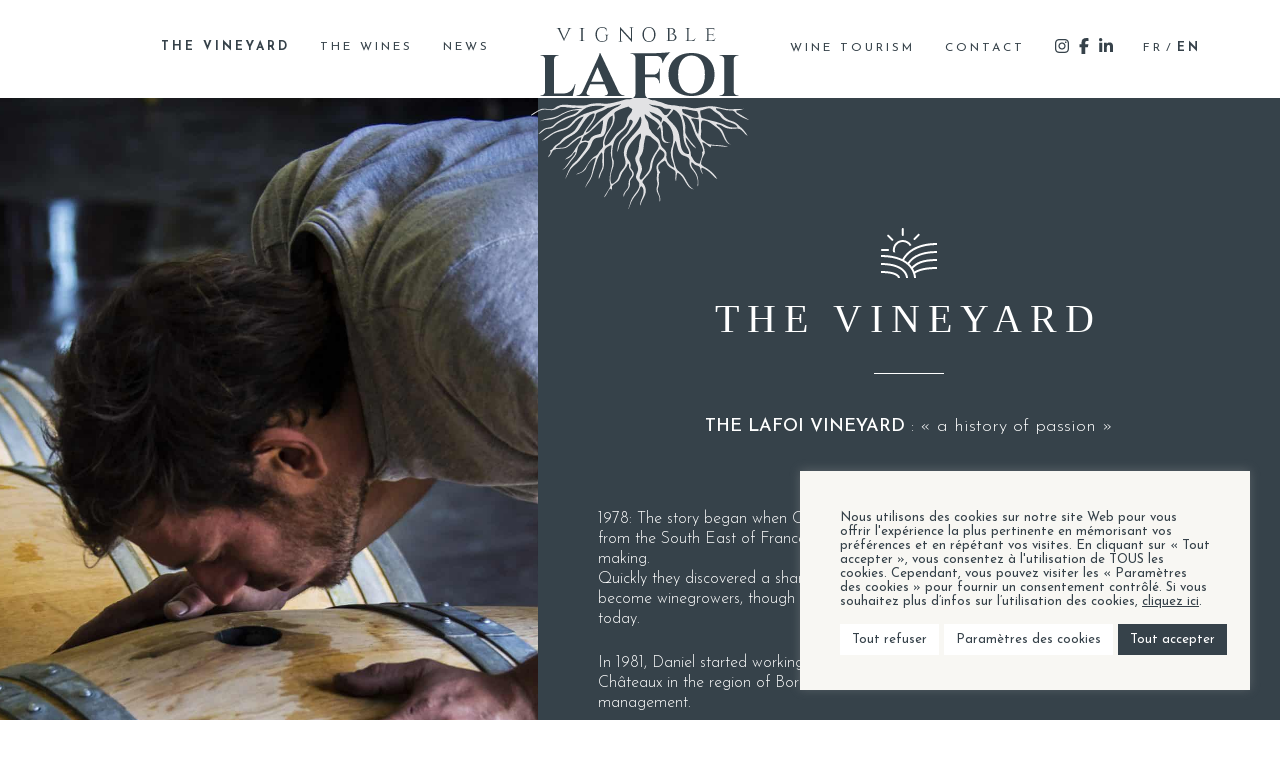

--- FILE ---
content_type: text/html; charset=UTF-8
request_url: https://www.vignoble-lafoi.fr/en/the-vineyard/
body_size: 16706
content:
<!DOCTYPE html>
<html lang="en-US" class="no-js no-svg">
<head>
<meta charset="UTF-8">
<meta name="viewport" content="width=device-width, initial-scale=1">
<link rel="profile" href="http://gmpg.org/xfn/11">
<script src="https://kit.fontawesome.com/196f0c8a90.js" crossorigin="anonymous"></script>
<link rel="preconnect" href="https://fonts.googleapis.com">
<link rel="preconnect" href="https://fonts.gstatic.com" crossorigin>

<link data-minify="1" rel="stylesheet" href="https://www.vignoble-lafoi.fr/wp-content/cache/min/1/wp-content/themes/lafoi/assets/css/hamburgers.css?ver=1740383945" />
<script>(function(html){html.className = html.className.replace(/\bno-js\b/,'js')})(document.documentElement);</script>
<meta name='robots' content='index, follow, max-image-preview:large, max-snippet:-1, max-video-preview:-1' />
	<style>img:is([sizes="auto" i], [sizes^="auto," i]) { contain-intrinsic-size: 3000px 1500px }</style>
	<link rel="alternate" hreflang="fr" href="https://www.vignoble-lafoi.fr/le-domaine/" />
<link rel="alternate" hreflang="en" href="https://www.vignoble-lafoi.fr/en/the-vineyard/" />
<link rel="alternate" hreflang="x-default" href="https://www.vignoble-lafoi.fr/le-domaine/" />

	<!-- This site is optimized with the Yoast SEO plugin v19.2 - https://yoast.com/wordpress/plugins/seo/ -->
	<title>The vineyard - Vignoble Lafoi</title><link rel="preload" as="style" href="https://fonts.googleapis.com/css2?family=Josefin+Sans:ital,wght@0,100;0,200;0,300;0,400;0,500;0,600;0,700;1,100;1,200;1,300;1,400;1,500;1,600;1,700&#038;family=Parisienne&#038;display=swap" /><link rel="stylesheet" href="https://fonts.googleapis.com/css2?family=Josefin+Sans:ital,wght@0,100;0,200;0,300;0,400;0,500;0,600;0,700;1,100;1,200;1,300;1,400;1,500;1,600;1,700&#038;family=Parisienne&#038;display=swap" media="print" onload="this.media='all'" /><noscript><link rel="stylesheet" href="https://fonts.googleapis.com/css2?family=Josefin+Sans:ital,wght@0,100;0,200;0,300;0,400;0,500;0,600;0,700;1,100;1,200;1,300;1,400;1,500;1,600;1,700&#038;family=Parisienne&#038;display=swap" /></noscript>
	<link rel="canonical" href="https://www.vignoble-lafoi.fr/en/the-vineyard/" />
	<meta property="og:locale" content="en_US" />
	<meta property="og:type" content="article" />
	<meta property="og:title" content="The vineyard - Vignoble Lafoi" />
	<meta property="og:url" content="https://www.vignoble-lafoi.fr/en/the-vineyard/" />
	<meta property="og:site_name" content="Vignoble Lafoi" />
	<meta property="article:modified_time" content="2024-01-16T11:02:27+00:00" />
	<meta property="og:image" content="https://www.vignoble-lafoi.fr/wp-content/uploads/2022/07/DSC_0110.jpg" />
	<meta property="og:image:width" content="1667" />
	<meta property="og:image:height" content="2500" />
	<meta property="og:image:type" content="image/jpeg" />
	<meta name="author" content="lafoi_admin" />
	<meta name="twitter:card" content="summary_large_image" />
	<script type="application/ld+json" class="yoast-schema-graph">{"@context":"https://schema.org","@graph":[{"@type":"WebSite","@id":"https://www.vignoble-lafoi.fr/en/#website","url":"https://www.vignoble-lafoi.fr/en/","name":"Vignoble Lafoi","description":"Une histoire de passionnés","potentialAction":[{"@type":"SearchAction","target":{"@type":"EntryPoint","urlTemplate":"https://www.vignoble-lafoi.fr/en/?s={search_term_string}"},"query-input":"required name=search_term_string"}],"inLanguage":"en-US"},{"@type":"ImageObject","inLanguage":"en-US","@id":"https://www.vignoble-lafoi.fr/en/the-vineyard/#primaryimage","url":"https://www.vignoble-lafoi.fr/wp-content/uploads/2022/07/DSC_0110.jpg","contentUrl":"https://www.vignoble-lafoi.fr/wp-content/uploads/2022/07/DSC_0110.jpg","width":1667,"height":2500},{"@type":"WebPage","@id":"https://www.vignoble-lafoi.fr/en/the-vineyard/#webpage","url":"https://www.vignoble-lafoi.fr/en/the-vineyard/","name":"The vineyard - Vignoble Lafoi","isPartOf":{"@id":"https://www.vignoble-lafoi.fr/en/#website"},"primaryImageOfPage":{"@id":"https://www.vignoble-lafoi.fr/en/the-vineyard/#primaryimage"},"datePublished":"2022-07-11T09:26:43+00:00","dateModified":"2024-01-16T11:02:27+00:00","breadcrumb":{"@id":"https://www.vignoble-lafoi.fr/en/the-vineyard/#breadcrumb"},"inLanguage":"en-US","potentialAction":[{"@type":"ReadAction","target":["https://www.vignoble-lafoi.fr/en/the-vineyard/"]}]},{"@type":"BreadcrumbList","@id":"https://www.vignoble-lafoi.fr/en/the-vineyard/#breadcrumb","itemListElement":[{"@type":"ListItem","position":1,"name":"Accueil","item":"https://www.vignoble-lafoi.fr/en/"},{"@type":"ListItem","position":2,"name":"The vineyard"}]}]}</script>
	<!-- / Yoast SEO plugin. -->


<link rel='dns-prefetch' href='//www.google.com' />
<link href='https://fonts.gstatic.com' crossorigin rel='preconnect' />
<link rel="alternate" type="application/rss+xml" title="Vignoble Lafoi &raquo; Feed" href="https://www.vignoble-lafoi.fr/en/feed/" />
		<!-- This site uses the Google Analytics by MonsterInsights plugin v8.18 - Using Analytics tracking - https://www.monsterinsights.com/ -->
							<script src="//www.googletagmanager.com/gtag/js?id=G-20PMTD9H00"  data-cfasync="false" data-wpfc-render="false" type="text/javascript" async></script>
			<script data-cfasync="false" data-wpfc-render="false" type="text/plain" data-cli-class="cli-blocker-script"  data-cli-script-type="analytics" data-cli-block="true"  data-cli-element-position="head">
				var mi_version = '8.18';
				var mi_track_user = true;
				var mi_no_track_reason = '';
				
								var disableStrs = [
										'ga-disable-G-20PMTD9H00',
									];

				/* Function to detect opted out users */
				function __gtagTrackerIsOptedOut() {
					for (var index = 0; index < disableStrs.length; index++) {
						if (document.cookie.indexOf(disableStrs[index] + '=true') > -1) {
							return true;
						}
					}

					return false;
				}

				/* Disable tracking if the opt-out cookie exists. */
				if (__gtagTrackerIsOptedOut()) {
					for (var index = 0; index < disableStrs.length; index++) {
						window[disableStrs[index]] = true;
					}
				}

				/* Opt-out function */
				function __gtagTrackerOptout() {
					for (var index = 0; index < disableStrs.length; index++) {
						document.cookie = disableStrs[index] + '=true; expires=Thu, 31 Dec 2099 23:59:59 UTC; path=/';
						window[disableStrs[index]] = true;
					}
				}

				if ('undefined' === typeof gaOptout) {
					function gaOptout() {
						__gtagTrackerOptout();
					}
				}
								window.dataLayer = window.dataLayer || [];

				window.MonsterInsightsDualTracker = {
					helpers: {},
					trackers: {},
				};
				if (mi_track_user) {
					function __gtagDataLayer() {
						dataLayer.push(arguments);
					}

					function __gtagTracker(type, name, parameters) {
						if (!parameters) {
							parameters = {};
						}

						if (parameters.send_to) {
							__gtagDataLayer.apply(null, arguments);
							return;
						}

						if (type === 'event') {
														parameters.send_to = monsterinsights_frontend.v4_id;
							var hookName = name;
							if (typeof parameters['event_category'] !== 'undefined') {
								hookName = parameters['event_category'] + ':' + name;
							}

							if (typeof MonsterInsightsDualTracker.trackers[hookName] !== 'undefined') {
								MonsterInsightsDualTracker.trackers[hookName](parameters);
							} else {
								__gtagDataLayer('event', name, parameters);
							}
							
						} else {
							__gtagDataLayer.apply(null, arguments);
						}
					}

					__gtagTracker('js', new Date());
					__gtagTracker('set', {
						'developer_id.dZGIzZG': true,
											});
										__gtagTracker('config', 'G-20PMTD9H00', {"forceSSL":"true","link_attribution":"true"} );
															window.gtag = __gtagTracker;										(function () {
						/* https://developers.google.com/analytics/devguides/collection/analyticsjs/ */
						/* ga and __gaTracker compatibility shim. */
						var noopfn = function () {
							return null;
						};
						var newtracker = function () {
							return new Tracker();
						};
						var Tracker = function () {
							return null;
						};
						var p = Tracker.prototype;
						p.get = noopfn;
						p.set = noopfn;
						p.send = function () {
							var args = Array.prototype.slice.call(arguments);
							args.unshift('send');
							__gaTracker.apply(null, args);
						};
						var __gaTracker = function () {
							var len = arguments.length;
							if (len === 0) {
								return;
							}
							var f = arguments[len - 1];
							if (typeof f !== 'object' || f === null || typeof f.hitCallback !== 'function') {
								if ('send' === arguments[0]) {
									var hitConverted, hitObject = false, action;
									if ('event' === arguments[1]) {
										if ('undefined' !== typeof arguments[3]) {
											hitObject = {
												'eventAction': arguments[3],
												'eventCategory': arguments[2],
												'eventLabel': arguments[4],
												'value': arguments[5] ? arguments[5] : 1,
											}
										}
									}
									if ('pageview' === arguments[1]) {
										if ('undefined' !== typeof arguments[2]) {
											hitObject = {
												'eventAction': 'page_view',
												'page_path': arguments[2],
											}
										}
									}
									if (typeof arguments[2] === 'object') {
										hitObject = arguments[2];
									}
									if (typeof arguments[5] === 'object') {
										Object.assign(hitObject, arguments[5]);
									}
									if ('undefined' !== typeof arguments[1].hitType) {
										hitObject = arguments[1];
										if ('pageview' === hitObject.hitType) {
											hitObject.eventAction = 'page_view';
										}
									}
									if (hitObject) {
										action = 'timing' === arguments[1].hitType ? 'timing_complete' : hitObject.eventAction;
										hitConverted = mapArgs(hitObject);
										__gtagTracker('event', action, hitConverted);
									}
								}
								return;
							}

							function mapArgs(args) {
								var arg, hit = {};
								var gaMap = {
									'eventCategory': 'event_category',
									'eventAction': 'event_action',
									'eventLabel': 'event_label',
									'eventValue': 'event_value',
									'nonInteraction': 'non_interaction',
									'timingCategory': 'event_category',
									'timingVar': 'name',
									'timingValue': 'value',
									'timingLabel': 'event_label',
									'page': 'page_path',
									'location': 'page_location',
									'title': 'page_title',
								};
								for (arg in args) {
																		if (!(!args.hasOwnProperty(arg) || !gaMap.hasOwnProperty(arg))) {
										hit[gaMap[arg]] = args[arg];
									} else {
										hit[arg] = args[arg];
									}
								}
								return hit;
							}

							try {
								f.hitCallback();
							} catch (ex) {
							}
						};
						__gaTracker.create = newtracker;
						__gaTracker.getByName = newtracker;
						__gaTracker.getAll = function () {
							return [];
						};
						__gaTracker.remove = noopfn;
						__gaTracker.loaded = true;
						window['__gaTracker'] = __gaTracker;
					})();
									} else {
										console.log("");
					(function () {
						function __gtagTracker() {
							return null;
						}

						window['__gtagTracker'] = __gtagTracker;
						window['gtag'] = __gtagTracker;
					})();
									}
			</script>
				<!-- / Google Analytics by MonsterInsights -->
		<style id='wp-emoji-styles-inline-css' type='text/css'>

	img.wp-smiley, img.emoji {
		display: inline !important;
		border: none !important;
		box-shadow: none !important;
		height: 1em !important;
		width: 1em !important;
		margin: 0 0.07em !important;
		vertical-align: -0.1em !important;
		background: none !important;
		padding: 0 !important;
	}
</style>
<link rel='stylesheet' id='wp-block-library-css' href='https://www.vignoble-lafoi.fr/wp-includes/css/dist/block-library/style.min.css?ver=8bb9a73d71e7809c48e6be50285cd90e' type='text/css' media='all' />
<style id='classic-theme-styles-inline-css' type='text/css'>
/*! This file is auto-generated */
.wp-block-button__link{color:#fff;background-color:#32373c;border-radius:9999px;box-shadow:none;text-decoration:none;padding:calc(.667em + 2px) calc(1.333em + 2px);font-size:1.125em}.wp-block-file__button{background:#32373c;color:#fff;text-decoration:none}
</style>
<style id='global-styles-inline-css' type='text/css'>
:root{--wp--preset--aspect-ratio--square: 1;--wp--preset--aspect-ratio--4-3: 4/3;--wp--preset--aspect-ratio--3-4: 3/4;--wp--preset--aspect-ratio--3-2: 3/2;--wp--preset--aspect-ratio--2-3: 2/3;--wp--preset--aspect-ratio--16-9: 16/9;--wp--preset--aspect-ratio--9-16: 9/16;--wp--preset--color--black: #000000;--wp--preset--color--cyan-bluish-gray: #abb8c3;--wp--preset--color--white: #ffffff;--wp--preset--color--pale-pink: #f78da7;--wp--preset--color--vivid-red: #cf2e2e;--wp--preset--color--luminous-vivid-orange: #ff6900;--wp--preset--color--luminous-vivid-amber: #fcb900;--wp--preset--color--light-green-cyan: #7bdcb5;--wp--preset--color--vivid-green-cyan: #00d084;--wp--preset--color--pale-cyan-blue: #8ed1fc;--wp--preset--color--vivid-cyan-blue: #0693e3;--wp--preset--color--vivid-purple: #9b51e0;--wp--preset--gradient--vivid-cyan-blue-to-vivid-purple: linear-gradient(135deg,rgba(6,147,227,1) 0%,rgb(155,81,224) 100%);--wp--preset--gradient--light-green-cyan-to-vivid-green-cyan: linear-gradient(135deg,rgb(122,220,180) 0%,rgb(0,208,130) 100%);--wp--preset--gradient--luminous-vivid-amber-to-luminous-vivid-orange: linear-gradient(135deg,rgba(252,185,0,1) 0%,rgba(255,105,0,1) 100%);--wp--preset--gradient--luminous-vivid-orange-to-vivid-red: linear-gradient(135deg,rgba(255,105,0,1) 0%,rgb(207,46,46) 100%);--wp--preset--gradient--very-light-gray-to-cyan-bluish-gray: linear-gradient(135deg,rgb(238,238,238) 0%,rgb(169,184,195) 100%);--wp--preset--gradient--cool-to-warm-spectrum: linear-gradient(135deg,rgb(74,234,220) 0%,rgb(151,120,209) 20%,rgb(207,42,186) 40%,rgb(238,44,130) 60%,rgb(251,105,98) 80%,rgb(254,248,76) 100%);--wp--preset--gradient--blush-light-purple: linear-gradient(135deg,rgb(255,206,236) 0%,rgb(152,150,240) 100%);--wp--preset--gradient--blush-bordeaux: linear-gradient(135deg,rgb(254,205,165) 0%,rgb(254,45,45) 50%,rgb(107,0,62) 100%);--wp--preset--gradient--luminous-dusk: linear-gradient(135deg,rgb(255,203,112) 0%,rgb(199,81,192) 50%,rgb(65,88,208) 100%);--wp--preset--gradient--pale-ocean: linear-gradient(135deg,rgb(255,245,203) 0%,rgb(182,227,212) 50%,rgb(51,167,181) 100%);--wp--preset--gradient--electric-grass: linear-gradient(135deg,rgb(202,248,128) 0%,rgb(113,206,126) 100%);--wp--preset--gradient--midnight: linear-gradient(135deg,rgb(2,3,129) 0%,rgb(40,116,252) 100%);--wp--preset--font-size--small: 13px;--wp--preset--font-size--medium: 20px;--wp--preset--font-size--large: 36px;--wp--preset--font-size--x-large: 42px;--wp--preset--spacing--20: 0.44rem;--wp--preset--spacing--30: 0.67rem;--wp--preset--spacing--40: 1rem;--wp--preset--spacing--50: 1.5rem;--wp--preset--spacing--60: 2.25rem;--wp--preset--spacing--70: 3.38rem;--wp--preset--spacing--80: 5.06rem;--wp--preset--shadow--natural: 6px 6px 9px rgba(0, 0, 0, 0.2);--wp--preset--shadow--deep: 12px 12px 50px rgba(0, 0, 0, 0.4);--wp--preset--shadow--sharp: 6px 6px 0px rgba(0, 0, 0, 0.2);--wp--preset--shadow--outlined: 6px 6px 0px -3px rgba(255, 255, 255, 1), 6px 6px rgba(0, 0, 0, 1);--wp--preset--shadow--crisp: 6px 6px 0px rgba(0, 0, 0, 1);}:where(.is-layout-flex){gap: 0.5em;}:where(.is-layout-grid){gap: 0.5em;}body .is-layout-flex{display: flex;}.is-layout-flex{flex-wrap: wrap;align-items: center;}.is-layout-flex > :is(*, div){margin: 0;}body .is-layout-grid{display: grid;}.is-layout-grid > :is(*, div){margin: 0;}:where(.wp-block-columns.is-layout-flex){gap: 2em;}:where(.wp-block-columns.is-layout-grid){gap: 2em;}:where(.wp-block-post-template.is-layout-flex){gap: 1.25em;}:where(.wp-block-post-template.is-layout-grid){gap: 1.25em;}.has-black-color{color: var(--wp--preset--color--black) !important;}.has-cyan-bluish-gray-color{color: var(--wp--preset--color--cyan-bluish-gray) !important;}.has-white-color{color: var(--wp--preset--color--white) !important;}.has-pale-pink-color{color: var(--wp--preset--color--pale-pink) !important;}.has-vivid-red-color{color: var(--wp--preset--color--vivid-red) !important;}.has-luminous-vivid-orange-color{color: var(--wp--preset--color--luminous-vivid-orange) !important;}.has-luminous-vivid-amber-color{color: var(--wp--preset--color--luminous-vivid-amber) !important;}.has-light-green-cyan-color{color: var(--wp--preset--color--light-green-cyan) !important;}.has-vivid-green-cyan-color{color: var(--wp--preset--color--vivid-green-cyan) !important;}.has-pale-cyan-blue-color{color: var(--wp--preset--color--pale-cyan-blue) !important;}.has-vivid-cyan-blue-color{color: var(--wp--preset--color--vivid-cyan-blue) !important;}.has-vivid-purple-color{color: var(--wp--preset--color--vivid-purple) !important;}.has-black-background-color{background-color: var(--wp--preset--color--black) !important;}.has-cyan-bluish-gray-background-color{background-color: var(--wp--preset--color--cyan-bluish-gray) !important;}.has-white-background-color{background-color: var(--wp--preset--color--white) !important;}.has-pale-pink-background-color{background-color: var(--wp--preset--color--pale-pink) !important;}.has-vivid-red-background-color{background-color: var(--wp--preset--color--vivid-red) !important;}.has-luminous-vivid-orange-background-color{background-color: var(--wp--preset--color--luminous-vivid-orange) !important;}.has-luminous-vivid-amber-background-color{background-color: var(--wp--preset--color--luminous-vivid-amber) !important;}.has-light-green-cyan-background-color{background-color: var(--wp--preset--color--light-green-cyan) !important;}.has-vivid-green-cyan-background-color{background-color: var(--wp--preset--color--vivid-green-cyan) !important;}.has-pale-cyan-blue-background-color{background-color: var(--wp--preset--color--pale-cyan-blue) !important;}.has-vivid-cyan-blue-background-color{background-color: var(--wp--preset--color--vivid-cyan-blue) !important;}.has-vivid-purple-background-color{background-color: var(--wp--preset--color--vivid-purple) !important;}.has-black-border-color{border-color: var(--wp--preset--color--black) !important;}.has-cyan-bluish-gray-border-color{border-color: var(--wp--preset--color--cyan-bluish-gray) !important;}.has-white-border-color{border-color: var(--wp--preset--color--white) !important;}.has-pale-pink-border-color{border-color: var(--wp--preset--color--pale-pink) !important;}.has-vivid-red-border-color{border-color: var(--wp--preset--color--vivid-red) !important;}.has-luminous-vivid-orange-border-color{border-color: var(--wp--preset--color--luminous-vivid-orange) !important;}.has-luminous-vivid-amber-border-color{border-color: var(--wp--preset--color--luminous-vivid-amber) !important;}.has-light-green-cyan-border-color{border-color: var(--wp--preset--color--light-green-cyan) !important;}.has-vivid-green-cyan-border-color{border-color: var(--wp--preset--color--vivid-green-cyan) !important;}.has-pale-cyan-blue-border-color{border-color: var(--wp--preset--color--pale-cyan-blue) !important;}.has-vivid-cyan-blue-border-color{border-color: var(--wp--preset--color--vivid-cyan-blue) !important;}.has-vivid-purple-border-color{border-color: var(--wp--preset--color--vivid-purple) !important;}.has-vivid-cyan-blue-to-vivid-purple-gradient-background{background: var(--wp--preset--gradient--vivid-cyan-blue-to-vivid-purple) !important;}.has-light-green-cyan-to-vivid-green-cyan-gradient-background{background: var(--wp--preset--gradient--light-green-cyan-to-vivid-green-cyan) !important;}.has-luminous-vivid-amber-to-luminous-vivid-orange-gradient-background{background: var(--wp--preset--gradient--luminous-vivid-amber-to-luminous-vivid-orange) !important;}.has-luminous-vivid-orange-to-vivid-red-gradient-background{background: var(--wp--preset--gradient--luminous-vivid-orange-to-vivid-red) !important;}.has-very-light-gray-to-cyan-bluish-gray-gradient-background{background: var(--wp--preset--gradient--very-light-gray-to-cyan-bluish-gray) !important;}.has-cool-to-warm-spectrum-gradient-background{background: var(--wp--preset--gradient--cool-to-warm-spectrum) !important;}.has-blush-light-purple-gradient-background{background: var(--wp--preset--gradient--blush-light-purple) !important;}.has-blush-bordeaux-gradient-background{background: var(--wp--preset--gradient--blush-bordeaux) !important;}.has-luminous-dusk-gradient-background{background: var(--wp--preset--gradient--luminous-dusk) !important;}.has-pale-ocean-gradient-background{background: var(--wp--preset--gradient--pale-ocean) !important;}.has-electric-grass-gradient-background{background: var(--wp--preset--gradient--electric-grass) !important;}.has-midnight-gradient-background{background: var(--wp--preset--gradient--midnight) !important;}.has-small-font-size{font-size: var(--wp--preset--font-size--small) !important;}.has-medium-font-size{font-size: var(--wp--preset--font-size--medium) !important;}.has-large-font-size{font-size: var(--wp--preset--font-size--large) !important;}.has-x-large-font-size{font-size: var(--wp--preset--font-size--x-large) !important;}
:where(.wp-block-post-template.is-layout-flex){gap: 1.25em;}:where(.wp-block-post-template.is-layout-grid){gap: 1.25em;}
:where(.wp-block-columns.is-layout-flex){gap: 2em;}:where(.wp-block-columns.is-layout-grid){gap: 2em;}
:root :where(.wp-block-pullquote){font-size: 1.5em;line-height: 1.6;}
</style>
<link data-minify="1" rel='stylesheet' id='cookie-law-info-css' href='https://www.vignoble-lafoi.fr/wp-content/cache/min/1/wp-content/plugins/cookie-law-info/public/css/cookie-law-info-public.css?ver=1740383945' type='text/css' media='all' />
<link data-minify="1" rel='stylesheet' id='cookie-law-info-gdpr-css' href='https://www.vignoble-lafoi.fr/wp-content/cache/min/1/wp-content/plugins/cookie-law-info/public/css/cookie-law-info-gdpr.css?ver=1740383945' type='text/css' media='all' />
<link rel='stylesheet' id='wpiu_wpiu-css' href='https://www.vignoble-lafoi.fr/wp-content/plugins/wp-image-utils/css/wpiu.css?ver=0.3.4' type='text/css' media='all' />
<link rel='stylesheet' id='wpml-menu-item-0-css' href='https://www.vignoble-lafoi.fr/wp-content/plugins/sitepress-multilingual-cms/templates/language-switchers/menu-item/style.min.css?ver=1' type='text/css' media='all' />
<link data-minify="1" rel='stylesheet' id='twentyseventeen-style-css' href='https://www.vignoble-lafoi.fr/wp-content/cache/min/1/wp-content/themes/lafoi/style.css?ver=1740383945' type='text/css' media='all' />
<!--[if lt IE 9]>
<link rel='stylesheet' id='twentyseventeen-ie8-css' href='https://www.vignoble-lafoi.fr/wp-content/themes/lafoi/assets/css/ie8.css?ver=1.0' type='text/css' media='all' />
<![endif]-->
<script type="text/plain" data-cli-class="cli-blocker-script"  data-cli-script-type="analytics" data-cli-block="true"  data-cli-element-position="head" src="https://www.vignoble-lafoi.fr/wp-content/plugins/google-analytics-for-wordpress/assets/js/frontend-gtag.min.js?ver=8.18" id="monsterinsights-frontend-script-js"></script>
<script data-cfasync="false" data-wpfc-render="false" type="text/javascript" id='monsterinsights-frontend-script-js-extra'>/* <![CDATA[ */
var monsterinsights_frontend = {"js_events_tracking":"true","download_extensions":"doc,pdf,ppt,zip,xls,docx,pptx,xlsx","inbound_paths":"[]","home_url":"https:\/\/www.vignoble-lafoi.fr\/en\/","hash_tracking":"false","v4_id":"G-20PMTD9H00"};/* ]]> */
</script>
<script type="text/javascript" src="https://www.vignoble-lafoi.fr/wp-includes/js/jquery/jquery.min.js?ver=3.7.1" id="jquery-core-js"></script>
<script type="text/javascript" src="https://www.vignoble-lafoi.fr/wp-includes/js/jquery/jquery-migrate.min.js?ver=3.4.1" id="jquery-migrate-js"></script>
<script type="text/javascript" id="cookie-law-info-js-extra">
/* <![CDATA[ */
var Cli_Data = {"nn_cookie_ids":[],"cookielist":[],"non_necessary_cookies":[],"ccpaEnabled":"","ccpaRegionBased":"","ccpaBarEnabled":"","strictlyEnabled":["necessary","obligatoire"],"ccpaType":"gdpr","js_blocking":"1","custom_integration":"","triggerDomRefresh":"","secure_cookies":""};
var cli_cookiebar_settings = {"animate_speed_hide":"500","animate_speed_show":"500","background":"#f8f7f3","border":"#b1a6a6c2","border_on":"","button_1_button_colour":"#61a229","button_1_button_hover":"#4e8221","button_1_link_colour":"#fff","button_1_as_button":"1","button_1_new_win":"","button_2_button_colour":"#333","button_2_button_hover":"#292929","button_2_link_colour":"#36424a","button_2_as_button":"","button_2_hidebar":"","button_3_button_colour":"#ffffff","button_3_button_hover":"#cccccc","button_3_link_colour":"#36424a","button_3_as_button":"1","button_3_new_win":"","button_4_button_colour":"#ffffff","button_4_button_hover":"#cccccc","button_4_link_colour":"#36424a","button_4_as_button":"1","button_7_button_colour":"#36424a","button_7_button_hover":"#2b353b","button_7_link_colour":"#fff","button_7_as_button":"1","button_7_new_win":"","font_family":"inherit","header_fix":"","notify_animate_hide":"1","notify_animate_show":"","notify_div_id":"#cookie-law-info-bar","notify_position_horizontal":"right","notify_position_vertical":"bottom","scroll_close":"","scroll_close_reload":"","accept_close_reload":"","reject_close_reload":"","showagain_tab":"","showagain_background":"#fff","showagain_border":"#000","showagain_div_id":"#cookie-law-info-again","showagain_x_position":"100px","text":"#36424a","show_once_yn":"","show_once":"10000","logging_on":"","as_popup":"","popup_overlay":"1","bar_heading_text":"","cookie_bar_as":"banner","popup_showagain_position":"bottom-right","widget_position":"left"};
var log_object = {"ajax_url":"https:\/\/www.vignoble-lafoi.fr\/wp-admin\/admin-ajax.php"};
/* ]]> */
</script>
<script data-minify="1" type="text/javascript" src="https://www.vignoble-lafoi.fr/wp-content/cache/min/1/wp-content/plugins/cookie-law-info/public/js/cookie-law-info-public.js?ver=1740383945" id="cookie-law-info-js"></script>
<!--[if lt IE 9]>
<script type="text/javascript" src="https://www.vignoble-lafoi.fr/wp-content/themes/lafoi/assets/js/html5.js?ver=3.7.3" id="html5-js"></script>
<![endif]-->
<link rel="https://api.w.org/" href="https://www.vignoble-lafoi.fr/en/wp-json/" /><link rel="alternate" title="JSON" type="application/json" href="https://www.vignoble-lafoi.fr/en/wp-json/wp/v2/pages/431" /><link rel="EditURI" type="application/rsd+xml" title="RSD" href="https://www.vignoble-lafoi.fr/xmlrpc.php?rsd" />

<link rel='shortlink' href='https://www.vignoble-lafoi.fr/en/?p=431' />
<link rel="alternate" title="oEmbed (JSON)" type="application/json+oembed" href="https://www.vignoble-lafoi.fr/en/wp-json/oembed/1.0/embed?url=https%3A%2F%2Fwww.vignoble-lafoi.fr%2Fen%2Fthe-vineyard%2F" />
<link rel="alternate" title="oEmbed (XML)" type="text/xml+oembed" href="https://www.vignoble-lafoi.fr/en/wp-json/oembed/1.0/embed?url=https%3A%2F%2Fwww.vignoble-lafoi.fr%2Fen%2Fthe-vineyard%2F&#038;format=xml" />
<meta name="generator" content="WPML ver:4.6.7 stt:1,4;" />
<link rel="icon" href="https://www.vignoble-lafoi.fr/wp-content/uploads/2022/07/cropped-favicon-32x32.png" sizes="32x32" />
<link rel="icon" href="https://www.vignoble-lafoi.fr/wp-content/uploads/2022/07/cropped-favicon-192x192.png" sizes="192x192" />
<link rel="apple-touch-icon" href="https://www.vignoble-lafoi.fr/wp-content/uploads/2022/07/cropped-favicon-180x180.png" />
<meta name="msapplication-TileImage" content="https://www.vignoble-lafoi.fr/wp-content/uploads/2022/07/cropped-favicon-270x270.png" />
<noscript><style id="rocket-lazyload-nojs-css">.rll-youtube-player, [data-lazy-src]{display:none !important;}</style></noscript></head>

<body class="wp-singular page-template page-template-page-domaine page-template-page-domaine-php page page-id-431 wp-theme-lafoi has-header-image page-two-column colors-light">
<div id="page" class="site">

	<header id="masthead" class="site-header" role="banner">
		
		<p class="site-title"><a href="https://www.vignoble-lafoi.fr/en/" rel="home">Vignoble Lafoi</a></p>
		<div class="menu">
		<div class="left"><div class="menu-principal-en-container"><ul id="menu-principal-en" class="main-menu"><li id="menu-item-438" class="menu-item menu-item-type-post_type menu-item-object-page current-menu-item page_item page-item-431 current_page_item menu-item-438"><a href="https://www.vignoble-lafoi.fr/en/the-vineyard/" aria-current="page"><span>The vineyard</span></a></li><li id="menu-item-439" class="menu-item menu-item-type-post_type menu-item-object-page menu-item-439"><a href="https://www.vignoble-lafoi.fr/en/the-wines/"><span>The wines</span></a></li><li id="menu-item-440" class="menu-item menu-item-type-post_type menu-item-object-page menu-item-440"><a href="https://www.vignoble-lafoi.fr/en/news/"><span>News</span></a></li></ul></div></div><div class="right"><div class="menu-principal-droite-en-container"><ul id="menu-principal-droite-en" class="main-menu"><li id="menu-item-441" class="menu-item menu-item-type-post_type menu-item-object-page menu-item-441"><a href="https://www.vignoble-lafoi.fr/en/wine-tourism/"><span>Wine tourism</span></a></li><li id="menu-item-442" class="menu-item menu-item-type-post_type menu-item-object-page menu-item-442"><a href="https://www.vignoble-lafoi.fr/en/contact/"><span>Contact</span></a></li></ul></div><div class="menu-social-container"><ul id="menu-social" class="social-menu"><li id="menu-item-25" class="menu-item menu-item-type-custom menu-item-object-custom menu-item-25"><a target="_blank" href="https://www.instagram.com/vignoblelafoi/"><span><i class="fa-brands fa-instagram"></i></span></a></li><li id="menu-item-24" class="menu-item menu-item-type-custom menu-item-object-custom menu-item-24"><a target="_blank" href="https://www.facebook.com/profile.php?id=100063589090169"><span><i class="fa-brands fa-facebook-f"></i></span></a></li><li id="menu-item-26" class="menu-item menu-item-type-custom menu-item-object-custom menu-item-26"><a target="_blank" href="https://www.linkedin.com/company/vignoble-lafoi/"><span><i class="fa-brands fa-linkedin-in"></i></span></a></li></ul></div><div class="menu-langues-container"><ul id="menu-langues" class="lang-menu"><li id="menu-item-wpml-ls-10-fr" class="menu-item wpml-ls-slot-10 wpml-ls-item wpml-ls-item-fr wpml-ls-menu-item wpml-ls-first-item menu-item-type-wpml_ls_menu_item menu-item-object-wpml_ls_menu_item menu-item-wpml-ls-10-fr"><a href="https://www.vignoble-lafoi.fr/le-domaine/" title="FR"><span><span class="wpml-ls-native" lang="fr">FR</span></span></a></li><li id="menu-item-wpml-ls-10-en" class="menu-item wpml-ls-slot-10 wpml-ls-item wpml-ls-item-en wpml-ls-current-language wpml-ls-menu-item wpml-ls-last-item menu-item-type-wpml_ls_menu_item menu-item-object-wpml_ls_menu_item menu-item-wpml-ls-10-en"><a href="https://www.vignoble-lafoi.fr/en/the-vineyard/" title="EN"><span><span class="wpml-ls-native" lang="en">EN</span></span></a></li></ul></div></div>
		</div>
		<div class="hamburger hamburger--squeeze">
			<div class="hamburger-box">
				<div class="hamburger-inner"></div>
			</div>
		</div>
		
	</header><!-- #masthead -->

	

	<div class="site-content-contain">
		<div id="content" class="site-content">

	<div id="primary" class="content-area">
		<main id="main" class="site-main" role="main">

						
				<div id="histoire" class="hometop">
					<div data-bg="https://www.vignoble-lafoi.fr/wp-content/uploads/2022/07/DSC_0110-1267x1900.jpg" class="homeimg rocket-lazyload" style=""></div>
					<div class="hometoptxt">
						<div class="icone">
							<img width="1" height="1" src="data:image/svg+xml,%3Csvg%20xmlns='http://www.w3.org/2000/svg'%20viewBox='0%200%201%201'%3E%3C/svg%3E" class="attachment-full size-full" alt="" decoding="async" data-lazy-sizes="100vw" data-lazy-src="https://www.vignoble-lafoi.fr/wp-content/uploads/2022/07/domaine.svg" /><noscript><img width="1" height="1" src="https://www.vignoble-lafoi.fr/wp-content/uploads/2022/07/domaine.svg" class="attachment-full size-full" alt="" decoding="async" sizes="100vw" /></noscript>						</div>
						<h2 class="titre">The vineyard</h2>
						<h1 class="h1titre"><b>The LAFOI Vineyard</b> : « a history of passion »</h1>
						<div class="left"><div class="txt"><p>1978: The story began when Claire, originally from the North West of France, and Daniel, from the South East of France met each other in Bordeaux, studying viticulture and wine making.<br />
Quickly they discovered a shared passion for wine and, after graduating, they decided to become winegrowers, though the journey has been a long one to get to where they are today.</p>
<p>In 1981, Daniel started working as a vineyard manager and winemaker for different Châteaux in the region of Bordeaux while Claire became a teacher in viticulture management.</p>
<p>In1986, they finally made their dream come true by taking on a winery near Saint Ciers d’Abzac, 10km North of Libourne.</p>
<p>The wine adventure began there, and carried on to the next generation 25 years later, when their oldest son Loïc joined the family business in 2011 after having obtained an advanced diploma in viticulture and an engineer degree in farming practices.</p>
<p>In 2014, Loïc started to develop more environmentally friendly wine by converting to Organic harvesting techniques; his goal was: a return to nature, with a focus on nurturing the plant and its needs to obtain the best quality produce.This modern and challenging approach to winemaking has been a turning point in the evolution of the family business and, currently, Loïc now run the winery using these developed methods.</p>
</div></div>
					</div>
					<div class="clear"></div>
				</div>
				
								<div id="philosophie" class="philo">
					<div class="wrapper">
						<div class="philotop">
							<div class="icone">
								<img width="1" height="1" src="data:image/svg+xml,%3Csvg%20xmlns='http://www.w3.org/2000/svg'%20viewBox='0%200%201%201'%3E%3C/svg%3E" class="attachment-full size-full" alt="" decoding="async" data-lazy-sizes="100vw" data-lazy-src="https://www.vignoble-lafoi.fr/wp-content/uploads/2022/07/philo.svg" /><noscript><img width="1" height="1" src="https://www.vignoble-lafoi.fr/wp-content/uploads/2022/07/philo.svg" class="attachment-full size-full" alt="" decoding="async" sizes="100vw" /></noscript>							</div>
							<h2 class="titre">Our Philosophy</h2>
							<div data-bg="https://www.vignoble-lafoi.fr/wp-content/uploads/2022/07/IMG_20211028_091133-1425x1900.jpg" class="philoimg rocket-lazyload" style=""></div>
						</div>
					</div>
				</div>
				
								<div class="philotxt">
					<div class="wrapper">
						<div class="philotxtt">
							<div class="left">
								<div class="partop">
									<div class="icone">
										<img width="1" height="1" src="data:image/svg+xml,%3Csvg%20xmlns='http://www.w3.org/2000/svg'%20viewBox='0%200%201%201'%3E%3C/svg%3E" class="attachment-full size-full" alt="" decoding="async" data-lazy-sizes="100vw" data-lazy-src="https://www.vignoble-lafoi.fr/wp-content/uploads/2022/07/vignoble.svg" /><noscript><img width="1" height="1" src="https://www.vignoble-lafoi.fr/wp-content/uploads/2022/07/vignoble.svg" class="attachment-full size-full" alt="" decoding="async" sizes="100vw" /></noscript>									</div>
									<h3>At the vineyard</h3>
									<p class="cita">« We inherit from our parents and we pass down to our children. »</p>
								</div>
								<div class="txt"><p>With a deep respect for the land, we have been committed to a sustainable agriculture for the past 30 years. From planting vines to meeting with wine lovers, we follow an approach that provides quality regarding our terroir, our wines and the way we share our passion with you.</p>
<p>We opt for sustainable and environmentally friendly practices such as organic fertilisers, natural grass cover and minimisation of chemical use.</p>
<p>The beginning of the conversion to organic viticulture in 2014 has pushed this approach even further.</p>
<p>Today, all of our vineyard is classified as Organic. Every two rows are grass-covered, which brings beneficial insects that naturally fight against pests. The other rows are cultivated and planted at the end of summer with cover crops, generally a mix of cereals and legumes, to restructure the soil from compaction and fertilize throughout the year.</p>
<p>The frequency of sprays and the selection of chemicals used also play an important part in the way we farm. We are working with agronomists to reduce the amount of chemicals used and their impacts on beneficial insects. Always looking for new natural processes, we are experimenting with the benefit of wild flowers such as the use of Nettles to improve growth and reinforce the immune system, making vines more resistant to diseases.</p>
</div>
							</div><div class="right">
								<div class="txt"><p>Today, all of our vineyard is classified as Organic. Every two rows are grass covered which brings beneficial insects that naturally fight against pests. The other rows are cultivated and planted at the end of summer with cover crops, generally a mix of cereals and legumes, to restructure the soil from compaction and fertilize throughout the year.</p>
<p>The frequency of sprays and the selection of chemicals used also play an important part in the way we farm. We are working with agronomists to reduce the amount of chemical used and their impacts on beneficial insects. Always looking for new natural processes, we are experimenting the benefit of wild flowers such as the use of Nettles to improve growth and reinforce the immune system, making vines more resistant to diseases.</p>
</div>
							</div>
						</div>
					</div>
				</div>
				
								<div class="chai">
					<div class="wrapper">
						<div class="left">
							<img width="1267" height="1900" src="data:image/svg+xml,%3Csvg%20xmlns='http://www.w3.org/2000/svg'%20viewBox='0%200%201267%201900'%3E%3C/svg%3E" class="attachment-big size-big" alt="" decoding="async" data-lazy-srcset="https://www.vignoble-lafoi.fr/wp-content/uploads/2022/07/DSC_0051-1267x1900.jpg 1267w, https://www.vignoble-lafoi.fr/wp-content/uploads/2022/07/DSC_0051-200x300.jpg 200w, https://www.vignoble-lafoi.fr/wp-content/uploads/2022/07/DSC_0051-683x1024.jpg 683w, https://www.vignoble-lafoi.fr/wp-content/uploads/2022/07/DSC_0051-768x1152.jpg 768w, https://www.vignoble-lafoi.fr/wp-content/uploads/2022/07/DSC_0051-1024x1536.jpg 1024w, https://www.vignoble-lafoi.fr/wp-content/uploads/2022/07/DSC_0051-1365x2048.jpg 1365w, https://www.vignoble-lafoi.fr/wp-content/uploads/2022/07/DSC_0051-667x1000.jpg 667w, https://www.vignoble-lafoi.fr/wp-content/uploads/2022/07/DSC_0051-333x500.jpg 333w, https://www.vignoble-lafoi.fr/wp-content/uploads/2022/07/DSC_0051-scaled.jpg 1707w" data-lazy-sizes="100vw" data-lazy-src="https://www.vignoble-lafoi.fr/wp-content/uploads/2022/07/DSC_0051-1267x1900.jpg" /><noscript><img width="1267" height="1900" src="https://www.vignoble-lafoi.fr/wp-content/uploads/2022/07/DSC_0051-1267x1900.jpg" class="attachment-big size-big" alt="" decoding="async" srcset="https://www.vignoble-lafoi.fr/wp-content/uploads/2022/07/DSC_0051-1267x1900.jpg 1267w, https://www.vignoble-lafoi.fr/wp-content/uploads/2022/07/DSC_0051-200x300.jpg 200w, https://www.vignoble-lafoi.fr/wp-content/uploads/2022/07/DSC_0051-683x1024.jpg 683w, https://www.vignoble-lafoi.fr/wp-content/uploads/2022/07/DSC_0051-768x1152.jpg 768w, https://www.vignoble-lafoi.fr/wp-content/uploads/2022/07/DSC_0051-1024x1536.jpg 1024w, https://www.vignoble-lafoi.fr/wp-content/uploads/2022/07/DSC_0051-1365x2048.jpg 1365w, https://www.vignoble-lafoi.fr/wp-content/uploads/2022/07/DSC_0051-667x1000.jpg 667w, https://www.vignoble-lafoi.fr/wp-content/uploads/2022/07/DSC_0051-333x500.jpg 333w, https://www.vignoble-lafoi.fr/wp-content/uploads/2022/07/DSC_0051-scaled.jpg 1707w" sizes="100vw" /></noscript>						</div><div class="right">
							<div class="partop">
								<div class="icone">
									<img width="1" height="1" src="data:image/svg+xml,%3Csvg%20xmlns='http://www.w3.org/2000/svg'%20viewBox='0%200%201%201'%3E%3C/svg%3E" class="attachment-full size-full" alt="" decoding="async" data-lazy-sizes="100vw" data-lazy-src="https://www.vignoble-lafoi.fr/wp-content/uploads/2022/07/chai.svg" /><noscript><img width="1" height="1" src="https://www.vignoble-lafoi.fr/wp-content/uploads/2022/07/chai.svg" class="attachment-full size-full" alt="" decoding="async" sizes="100vw" /></noscript>								</div>
								<h3>At the wine cellar</h3>
								<p class="cita">« A blend of tradition and progress! »</p>
							</div>
							<div class="txt"><p>We opt for a traditional wine making process using new technologies and techniques. Year after year, we have invested in better harvesting gear, including cleaning and pressuring materials that allow the production of a better juice.</p>
<p>The wine is then made in stainless steal tanks equipped with a cooling system, essential to obtain the best aromas in white and rosé wines.</p>
<p>Like the dormancy for the vines, we let the wine sit through winter before it starts the maturing process that will carry on until bottling.</p>
</div>
							<div class="partop">
								<div class="icone">
									<img width="1" height="1" src="data:image/svg+xml,%3Csvg%20xmlns='http://www.w3.org/2000/svg'%20viewBox='0%200%201%201'%3E%3C/svg%3E" class="attachment-full size-full" alt="" decoding="async" data-lazy-sizes="100vw" data-lazy-src="https://www.vignoble-lafoi.fr/wp-content/uploads/2022/07/commercialisation.svg" /><noscript><img width="1" height="1" src="https://www.vignoble-lafoi.fr/wp-content/uploads/2022/07/commercialisation.svg" class="attachment-full size-full" alt="" decoding="async" sizes="100vw" /></noscript>								</div>
								<h3>Our Marketing Strategy</h3>
								<p class="cita">« Autonomy and Diversity! »</p>
							</div>
							<div class="txt"><p>Passing on our love for the profession is a joy, a source of pride and a duty. That is why we have always chosen to provide a full range to our customers and to sell our wines independently, both in France and internationally.</p>
</div>
						</div>
					</div>
				</div>
				
								<div id="terroir" class="terroir">
					<div class="wrapper">
						<div class="terroirtop">
							<div class="terroirtopp">
								<div class="partop">
									<div class="icone">
										<img width="1" height="1" src="data:image/svg+xml,%3Csvg%20xmlns='http://www.w3.org/2000/svg'%20viewBox='0%200%201%201'%3E%3C/svg%3E" class="attachment-full size-full" alt="" decoding="async" data-lazy-sizes="100vw" data-lazy-src="https://www.vignoble-lafoi.fr/wp-content/uploads/2022/07/terroir.svg" /><noscript><img width="1" height="1" src="https://www.vignoble-lafoi.fr/wp-content/uploads/2022/07/terroir.svg" class="attachment-full size-full" alt="" decoding="async" sizes="100vw" /></noscript>									</div>
									<h3>Our Terroir and vineyard</h3>
																	</div>
								<div class="txt"><p>Our family grows 20 hectares of white and red vines. Located at the back of Fronsac’s hills, most of our vineyard is on a plateau facing South over the valley of La Saye.</p>
<p>The soil is sandy silty in some areas with an under layer of clay, good for soft and fruity wine. In other areas the soil tends to be more clay-limestomy which gives stronger and richer wines.</p>
</div>
							</div>
						</div>
												<div class="cepages">
							<div class="cepage">
								<h3>Regarding the Red varieties</h3>
																<div class="donnees">
									<div class="donnee">
										<p class="chiffre">55%</p>
										<h4>Merlot noir</h4>
										<div class="desc">that make a fruity wine, rich color and soft tannins</div>
									</div><div class="donnee">
										<p class="chiffre">20%</p>
										<h4>Cabernet sauvignon</h4>
										<div class="desc">that brings body and stronger tannins</div>
									</div><div class="donnee">
										<p class="chiffre">15%</p>
										<h4>Cabernet franc</h4>
										<div class="desc">that gives delicacy when blended</div>
									</div><div class="donnee">
										<p class="chiffre">10%</p>
										<h4>new varieties</h4>
										<div class="desc">(petit verdot, malbec, marselan, castet) that provide complexity</div>
									</div>								</div>
															</div><div class="cepage">
								<h3>Regarding the white varieties</h3>
																<div class="donnees">
									<div class="donnee">
										<p class="chiffre">70%</p>
										<h4>sauvignon blanc</h4>
										<div class="desc">Main variety in Bordeaux’s white wines that gives aromas and freshness</div>
									</div><div class="donnee">
										<p class="chiffre">25%</p>
										<h4>Sauvignon Gris</h4>
										<div class="desc">for the complexity</div>
									</div><div class="donnee">
										<p class="chiffre">5%</p>
										<h4>Sémillon</h4>
										<div class="desc">for the fatness and roundness</div>
									</div>								</div>
															</div>						</div>
											</div>
				</div>
				
								<div class="vignoble">
					<div class="wrapper">
						<div class="left">
							<img width="1900" height="1267" src="data:image/svg+xml,%3Csvg%20xmlns='http://www.w3.org/2000/svg'%20viewBox='0%200%201900%201267'%3E%3C/svg%3E" class="attachment-big size-big" alt="" decoding="async" data-lazy-srcset="https://www.vignoble-lafoi.fr/wp-content/uploads/2022/07/DSC_0011-1900x1267.jpg 1900w, https://www.vignoble-lafoi.fr/wp-content/uploads/2022/07/DSC_0011-300x200.jpg 300w, https://www.vignoble-lafoi.fr/wp-content/uploads/2022/07/DSC_0011-1024x683.jpg 1024w, https://www.vignoble-lafoi.fr/wp-content/uploads/2022/07/DSC_0011-768x512.jpg 768w, https://www.vignoble-lafoi.fr/wp-content/uploads/2022/07/DSC_0011-1536x1024.jpg 1536w, https://www.vignoble-lafoi.fr/wp-content/uploads/2022/07/DSC_0011-2048x1365.jpg 2048w, https://www.vignoble-lafoi.fr/wp-content/uploads/2022/07/DSC_0011-1000x667.jpg 1000w, https://www.vignoble-lafoi.fr/wp-content/uploads/2022/07/DSC_0011-500x333.jpg 500w" data-lazy-sizes="100vw" data-lazy-src="https://www.vignoble-lafoi.fr/wp-content/uploads/2022/07/DSC_0011-1900x1267.jpg" /><noscript><img width="1900" height="1267" src="https://www.vignoble-lafoi.fr/wp-content/uploads/2022/07/DSC_0011-1900x1267.jpg" class="attachment-big size-big" alt="" decoding="async" srcset="https://www.vignoble-lafoi.fr/wp-content/uploads/2022/07/DSC_0011-1900x1267.jpg 1900w, https://www.vignoble-lafoi.fr/wp-content/uploads/2022/07/DSC_0011-300x200.jpg 300w, https://www.vignoble-lafoi.fr/wp-content/uploads/2022/07/DSC_0011-1024x683.jpg 1024w, https://www.vignoble-lafoi.fr/wp-content/uploads/2022/07/DSC_0011-768x512.jpg 768w, https://www.vignoble-lafoi.fr/wp-content/uploads/2022/07/DSC_0011-1536x1024.jpg 1536w, https://www.vignoble-lafoi.fr/wp-content/uploads/2022/07/DSC_0011-2048x1365.jpg 2048w, https://www.vignoble-lafoi.fr/wp-content/uploads/2022/07/DSC_0011-1000x667.jpg 1000w, https://www.vignoble-lafoi.fr/wp-content/uploads/2022/07/DSC_0011-500x333.jpg 500w" sizes="100vw" /></noscript>						</div><div class="right">
							<div class="txt"><p>The vineyard is less than 30 years old and planted at density from 3300 to 4000 plants per hectare.</p>
<p>Recently we planted vines on our best soil, 1.5 m spacing with higher density up to 6000 plants/ha.</p>
<p>Our goal is to produce exceptional wines that are more environmentally friendly and that will please everyone. From soft and fruity, easy to drink, to more complexity and body, we have something for all wine lovers.</p>
</div>
						</div>
					</div>
				</div>

			
		</main><!-- #main -->
	</div><!-- #primary -->


		</div><!-- #content -->
		
		
		
		<footer id="colophon" class="site-footer" role="contentinfo">
						<div class="logosp">
				<div class="wrapper">
					<div class="logo">
						<img width="790" height="128" src="data:image/svg+xml,%3Csvg%20xmlns='http://www.w3.org/2000/svg'%20viewBox='0%200%20790%20128'%3E%3C/svg%3E" class="attachment-full size-full" alt="" decoding="async" data-lazy-srcset="https://www.vignoble-lafoi.fr/wp-content/uploads/2022/07/vignerons-par-passion-1-ligne.png 790w, https://www.vignoble-lafoi.fr/wp-content/uploads/2022/07/vignerons-par-passion-1-ligne-300x49.png 300w, https://www.vignoble-lafoi.fr/wp-content/uploads/2022/07/vignerons-par-passion-1-ligne-768x124.png 768w, https://www.vignoble-lafoi.fr/wp-content/uploads/2022/07/vignerons-par-passion-1-ligne-500x81.png 500w" data-lazy-sizes="100vw" data-lazy-src="https://www.vignoble-lafoi.fr/wp-content/uploads/2022/07/vignerons-par-passion-1-ligne.png" /><noscript><img width="790" height="128" src="https://www.vignoble-lafoi.fr/wp-content/uploads/2022/07/vignerons-par-passion-1-ligne.png" class="attachment-full size-full" alt="" decoding="async" srcset="https://www.vignoble-lafoi.fr/wp-content/uploads/2022/07/vignerons-par-passion-1-ligne.png 790w, https://www.vignoble-lafoi.fr/wp-content/uploads/2022/07/vignerons-par-passion-1-ligne-300x49.png 300w, https://www.vignoble-lafoi.fr/wp-content/uploads/2022/07/vignerons-par-passion-1-ligne-768x124.png 768w, https://www.vignoble-lafoi.fr/wp-content/uploads/2022/07/vignerons-par-passion-1-ligne-500x81.png 500w" sizes="100vw" /></noscript>					</div><div class="logo">
						<img width="187" height="225" src="data:image/svg+xml,%3Csvg%20xmlns='http://www.w3.org/2000/svg'%20viewBox='0%200%20187%20225'%3E%3C/svg%3E" class="attachment-full size-full" alt="" decoding="async" data-lazy-sizes="100vw" data-lazy-src="https://www.vignoble-lafoi.fr/wp-content/uploads/2022/07/f3119610.jpeg" /><noscript><img width="187" height="225" src="https://www.vignoble-lafoi.fr/wp-content/uploads/2022/07/f3119610.jpeg" class="attachment-full size-full" alt="" decoding="async" sizes="100vw" /></noscript>					</div><div class="logo">
						<img width="327" height="146" src="data:image/svg+xml,%3Csvg%20xmlns='http://www.w3.org/2000/svg'%20viewBox='0%200%20327%20146'%3E%3C/svg%3E" class="attachment-full size-full" alt="" decoding="async" data-lazy-srcset="https://www.vignoble-lafoi.fr/wp-content/uploads/2022/07/logo-france-passion.jpg 327w, https://www.vignoble-lafoi.fr/wp-content/uploads/2022/07/logo-france-passion-300x134.jpg 300w" data-lazy-sizes="100vw" data-lazy-src="https://www.vignoble-lafoi.fr/wp-content/uploads/2022/07/logo-france-passion.jpg" /><noscript><img width="327" height="146" src="https://www.vignoble-lafoi.fr/wp-content/uploads/2022/07/logo-france-passion.jpg" class="attachment-full size-full" alt="" decoding="async" srcset="https://www.vignoble-lafoi.fr/wp-content/uploads/2022/07/logo-france-passion.jpg 327w, https://www.vignoble-lafoi.fr/wp-content/uploads/2022/07/logo-france-passion-300x134.jpg 300w" sizes="100vw" /></noscript>					</div><div class="logo">
						<img width="550" height="768" src="data:image/svg+xml,%3Csvg%20xmlns='http://www.w3.org/2000/svg'%20viewBox='0%200%20550%20768'%3E%3C/svg%3E" class="attachment-full size-full" alt="" decoding="async" data-lazy-srcset="https://www.vignoble-lafoi.fr/wp-content/uploads/2022/07/logo-vigneron-independant-a-la-place-du-logo-vignoble-et-chais-en-bordelais.jpg 550w, https://www.vignoble-lafoi.fr/wp-content/uploads/2022/07/logo-vigneron-independant-a-la-place-du-logo-vignoble-et-chais-en-bordelais-215x300.jpg 215w, https://www.vignoble-lafoi.fr/wp-content/uploads/2022/07/logo-vigneron-independant-a-la-place-du-logo-vignoble-et-chais-en-bordelais-358x500.jpg 358w" data-lazy-sizes="100vw" data-lazy-src="https://www.vignoble-lafoi.fr/wp-content/uploads/2022/07/logo-vigneron-independant-a-la-place-du-logo-vignoble-et-chais-en-bordelais.jpg" /><noscript><img width="550" height="768" src="https://www.vignoble-lafoi.fr/wp-content/uploads/2022/07/logo-vigneron-independant-a-la-place-du-logo-vignoble-et-chais-en-bordelais.jpg" class="attachment-full size-full" alt="" decoding="async" srcset="https://www.vignoble-lafoi.fr/wp-content/uploads/2022/07/logo-vigneron-independant-a-la-place-du-logo-vignoble-et-chais-en-bordelais.jpg 550w, https://www.vignoble-lafoi.fr/wp-content/uploads/2022/07/logo-vigneron-independant-a-la-place-du-logo-vignoble-et-chais-en-bordelais-215x300.jpg 215w, https://www.vignoble-lafoi.fr/wp-content/uploads/2022/07/logo-vigneron-independant-a-la-place-du-logo-vignoble-et-chais-en-bordelais-358x500.jpg 358w" sizes="100vw" /></noscript>					</div><div class="logo">
						<a href="https://www.twil.fr/france/bordeaux/vignoble-lafoi.html" target="_blank" rel="nofollow"><img width="399" height="126" src="data:image/svg+xml,%3Csvg%20xmlns='http://www.w3.org/2000/svg'%20viewBox='0%200%20399%20126'%3E%3C/svg%3E" class="attachment-full size-full" alt="" decoding="async" data-lazy-srcset="https://www.vignoble-lafoi.fr/wp-content/uploads/2022/07/twil.png 399w, https://www.vignoble-lafoi.fr/wp-content/uploads/2022/07/twil-300x95.png 300w" data-lazy-sizes="100vw" data-lazy-src="https://www.vignoble-lafoi.fr/wp-content/uploads/2022/07/twil.png" /><noscript><img width="399" height="126" src="https://www.vignoble-lafoi.fr/wp-content/uploads/2022/07/twil.png" class="attachment-full size-full" alt="" decoding="async" srcset="https://www.vignoble-lafoi.fr/wp-content/uploads/2022/07/twil.png 399w, https://www.vignoble-lafoi.fr/wp-content/uploads/2022/07/twil-300x95.png 300w" sizes="100vw" /></noscript></a>					</div><div class="logo">
											</div>				</div>
			</div>
						<div class="wrapper wrapperm">
				<div class="cols">
					<div class="col col1">
						<p class="surmenu">Menu</p>
						<div class="menu-principal-en-container"><ul id="menu-principal-en-1" class="footer-menu"><li class="menu-item menu-item-type-post_type menu-item-object-page current-menu-item page_item page-item-431 current_page_item menu-item-438"><a href="https://www.vignoble-lafoi.fr/en/the-vineyard/" aria-current="page"><span>The vineyard</span></a></li><li class="menu-item menu-item-type-post_type menu-item-object-page menu-item-439"><a href="https://www.vignoble-lafoi.fr/en/the-wines/"><span>The wines</span></a></li><li class="menu-item menu-item-type-post_type menu-item-object-page menu-item-440"><a href="https://www.vignoble-lafoi.fr/en/news/"><span>News</span></a></li></ul></div>						<div class="menu-principal-droite-en-container"><ul id="menu-principal-droite-en-1" class="footer-menu"><li class="menu-item menu-item-type-post_type menu-item-object-page menu-item-441"><a href="https://www.vignoble-lafoi.fr/en/wine-tourism/"><span>Wine tourism</span></a></li><li class="menu-item menu-item-type-post_type menu-item-object-page menu-item-442"><a href="https://www.vignoble-lafoi.fr/en/contact/"><span>Contact</span></a></li></ul></div>					</div><div class="col col2">
						<p class="surmenu">About</p>
						<div class="menu-footer-1-en-container"><ul id="menu-footer-1-en" class="footer-menu"><li id="menu-item-443" class="menu-item menu-item-type-custom menu-item-object-custom menu-item-443"><a href="/en/le-domaine/?goto=histoire"><span>Our story</span></a></li><li id="menu-item-444" class="menu-item menu-item-type-custom menu-item-object-custom menu-item-444"><a href="/en/le-domaine/?goto=philosophie"><span>Our philosophy</span></a></li><li id="menu-item-445" class="menu-item menu-item-type-custom menu-item-object-custom menu-item-445"><a href="/en/le-domaine/?goto=terroir"><span>Terroir &#038; vineyard</span></a></li></ul></div>					</div><div class="col col3">
						<p class="surmenu">Services</p>
						<div class="menu-footer-2-en-container"><ul id="menu-footer-2-en" class="footer-menu"><li id="menu-item-447" class="menu-item menu-item-type-post_type menu-item-object-page menu-item-447"><a rel="privacy-policy" href="https://www.vignoble-lafoi.fr/en/privacy-policy/"><span>Privacy Policy</span></a></li><li id="menu-item-446" class="menu-item menu-item-type-post_type menu-item-object-page menu-item-446"><a href="https://www.vignoble-lafoi.fr/en/legal-notice/"><span>Legal Notice</span></a></li></ul></div>					</div><div class="col col4">
						<p class="surmenu">Follow us</p>
						<div class="menu-social-container"><ul id="menu-social-1" class="social-menu"><li class="menu-item menu-item-type-custom menu-item-object-custom menu-item-25"><a target="_blank" href="https://www.instagram.com/vignoblelafoi/"><span><i class="fa-brands fa-instagram"></i></span></a></li><li class="menu-item menu-item-type-custom menu-item-object-custom menu-item-24"><a target="_blank" href="https://www.facebook.com/profile.php?id=100063589090169"><span><i class="fa-brands fa-facebook-f"></i></span></a></li><li class="menu-item menu-item-type-custom menu-item-object-custom menu-item-26"><a target="_blank" href="https://www.linkedin.com/company/vignoble-lafoi/"><span><i class="fa-brands fa-linkedin-in"></i></span></a></li></ul></div>					</div>
				</div>
				<div class="sousfooter">
					Vignoble Lafoi &copy; 2025				</div>
			</div>
		</footer><!-- #colophon -->
	</div><!-- .site-content-contain -->
</div><!-- #page -->

<script data-minify="1" src="https://www.vignoble-lafoi.fr/wp-content/cache/min/1/wp-content/themes/lafoi/assets/js/script.js?ver=1740383945"></script>
<script type="speculationrules">
{"prefetch":[{"source":"document","where":{"and":[{"href_matches":"\/en\/*"},{"not":{"href_matches":["\/wp-*.php","\/wp-admin\/*","\/wp-content\/uploads\/*","\/wp-content\/*","\/wp-content\/plugins\/*","\/wp-content\/themes\/lafoi\/*","\/en\/*\\?(.+)"]}},{"not":{"selector_matches":"a[rel~=\"nofollow\"]"}},{"not":{"selector_matches":".no-prefetch, .no-prefetch a"}}]},"eagerness":"conservative"}]}
</script>
<!--googleoff: all--><div id="cookie-law-info-bar" data-nosnippet="true"><span><div class="cli-bar-container cli-style-v2"><div class="cli-bar-message">Nous utilisons des cookies sur notre site Web pour vous offrir l'expérience la plus pertinente en mémorisant vos préférences et en répétant vos visites. En cliquant sur « Tout accepter », vous consentez à l'utilisation de TOUS les cookies. Cependant, vous pouvez visiter les « Paramètres des cookies » pour fournir un consentement contrôlé. Si vous souhaitez plus d’infos sur l’utilisation des cookies, <a href="https://www.vignoble-lafoi.fr/en/privacy-policy/" id="CONSTANT_OPEN_URL" target="_blank" class="cli-plugin-main-link">cliquez ici</a>.</div><div class="cli-bar-btn_container"><a role='button' id="cookie_action_close_header_reject" class="medium cli-plugin-button cli-plugin-main-button cookie_action_close_header_reject cli_action_button wt-cli-reject-btn" data-cli_action="reject">Tout refuser</a><a role='button' class="medium cli-plugin-button cli-plugin-main-button cli_settings_button">Paramètres des cookies</a><a id="wt-cli-accept-all-btn" role='button' data-cli_action="accept_all" class="wt-cli-element medium cli-plugin-button wt-cli-accept-all-btn cookie_action_close_header cli_action_button">Tout accepter</a></div></div></span></div><div id="cookie-law-info-again" data-nosnippet="true"><span id="cookie_hdr_showagain">Modifier mes choix</span></div><div class="cli-modal" data-nosnippet="true" id="cliSettingsPopup" tabindex="-1" role="dialog" aria-labelledby="cliSettingsPopup" aria-hidden="true">
  <div class="cli-modal-dialog" role="document">
	<div class="cli-modal-content cli-bar-popup">
		  <button type="button" class="cli-modal-close" id="cliModalClose">
			<svg class="" viewBox="0 0 24 24"><path d="M19 6.41l-1.41-1.41-5.59 5.59-5.59-5.59-1.41 1.41 5.59 5.59-5.59 5.59 1.41 1.41 5.59-5.59 5.59 5.59 1.41-1.41-5.59-5.59z"></path><path d="M0 0h24v24h-24z" fill="none"></path></svg>
			<span class="wt-cli-sr-only">Close</span>
		  </button>
		  <div class="cli-modal-body">
			<div class="cli-container-fluid cli-tab-container">
	<div class="cli-row">
		<div class="cli-col-12 cli-align-items-stretch cli-px-0">
			<div class="cli-privacy-overview">
				<h4>Choix personnalisés</h4>				<div class="cli-privacy-content">
					<div class="cli-privacy-content-text">Vignoble Lafoi et ses partenaires utilisent des « cookies » pour assurer le bon fonctionnement et la sécurité du site, améliorer votre expérience, personnaliser les contenus en fonction de votre navigation et de votre profil, réaliser des statistiques et mesures d'audiences afin d’évaluer la performance de ces contenus. Certains de ces cookies sont soumis à votre consentement. Vous pouvez exprimer votre choix de manière globale, ou paramétrer vos préférences par finalité de cookies.</div>
				</div>
				<a class="cli-privacy-readmore" aria-label="Show more" role="button" data-readmore-text="Show more" data-readless-text="Show less"></a>			</div>
		</div>
		<div class="cli-col-12 cli-align-items-stretch cli-px-0 cli-tab-section-container">
					</div>
	</div>
</div>
		  </div>
		  <div class="cli-modal-footer">
			<div class="wt-cli-element cli-container-fluid cli-tab-container">
				<div class="cli-row">
					<div class="cli-col-12 cli-align-items-stretch cli-px-0">
						<div class="cli-tab-footer wt-cli-privacy-overview-actions">
						
															<a id="wt-cli-privacy-save-btn" role="button" tabindex="0" data-cli-action="accept" class="wt-cli-privacy-btn cli_setting_save_button wt-cli-privacy-accept-btn cli-btn">SAVE &amp; ACCEPT</a>
													</div>
						
					</div>
				</div>
			</div>
		</div>
	</div>
  </div>
</div>
<div class="cli-modal-backdrop cli-fade cli-settings-overlay"></div>
<div class="cli-modal-backdrop cli-fade cli-popupbar-overlay"></div>
<!--googleon: all--><script type="text/javascript" id="rocket-browser-checker-js-after">
/* <![CDATA[ */
"use strict";var _createClass=function(){function defineProperties(target,props){for(var i=0;i<props.length;i++){var descriptor=props[i];descriptor.enumerable=descriptor.enumerable||!1,descriptor.configurable=!0,"value"in descriptor&&(descriptor.writable=!0),Object.defineProperty(target,descriptor.key,descriptor)}}return function(Constructor,protoProps,staticProps){return protoProps&&defineProperties(Constructor.prototype,protoProps),staticProps&&defineProperties(Constructor,staticProps),Constructor}}();function _classCallCheck(instance,Constructor){if(!(instance instanceof Constructor))throw new TypeError("Cannot call a class as a function")}var RocketBrowserCompatibilityChecker=function(){function RocketBrowserCompatibilityChecker(options){_classCallCheck(this,RocketBrowserCompatibilityChecker),this.passiveSupported=!1,this._checkPassiveOption(this),this.options=!!this.passiveSupported&&options}return _createClass(RocketBrowserCompatibilityChecker,[{key:"_checkPassiveOption",value:function(self){try{var options={get passive(){return!(self.passiveSupported=!0)}};window.addEventListener("test",null,options),window.removeEventListener("test",null,options)}catch(err){self.passiveSupported=!1}}},{key:"initRequestIdleCallback",value:function(){!1 in window&&(window.requestIdleCallback=function(cb){var start=Date.now();return setTimeout(function(){cb({didTimeout:!1,timeRemaining:function(){return Math.max(0,50-(Date.now()-start))}})},1)}),!1 in window&&(window.cancelIdleCallback=function(id){return clearTimeout(id)})}},{key:"isDataSaverModeOn",value:function(){return"connection"in navigator&&!0===navigator.connection.saveData}},{key:"supportsLinkPrefetch",value:function(){var elem=document.createElement("link");return elem.relList&&elem.relList.supports&&elem.relList.supports("prefetch")&&window.IntersectionObserver&&"isIntersecting"in IntersectionObserverEntry.prototype}},{key:"isSlowConnection",value:function(){return"connection"in navigator&&"effectiveType"in navigator.connection&&("2g"===navigator.connection.effectiveType||"slow-2g"===navigator.connection.effectiveType)}}]),RocketBrowserCompatibilityChecker}();
/* ]]> */
</script>
<script type="text/javascript" id="rocket-preload-links-js-extra">
/* <![CDATA[ */
var RocketPreloadLinksConfig = {"excludeUris":"\/(?:.+\/)?feed(?:\/(?:.+\/?)?)?$|\/(?:.+\/)?embed\/|\/(index\\.php\/)?wp\\-json(\/.*|$)|\/wp-admin\/|\/logout\/|\/wp-login.php|\/refer\/|\/go\/|\/recommend\/|\/recommends\/","usesTrailingSlash":"1","imageExt":"jpg|jpeg|gif|png|tiff|bmp|webp|avif","fileExt":"jpg|jpeg|gif|png|tiff|bmp|webp|avif|php|pdf|html|htm","siteUrl":"https:\/\/www.vignoble-lafoi.fr\/en\/","onHoverDelay":"100","rateThrottle":"3"};
/* ]]> */
</script>
<script type="text/javascript" id="rocket-preload-links-js-after">
/* <![CDATA[ */
(function() {
"use strict";var r="function"==typeof Symbol&&"symbol"==typeof Symbol.iterator?function(e){return typeof e}:function(e){return e&&"function"==typeof Symbol&&e.constructor===Symbol&&e!==Symbol.prototype?"symbol":typeof e},e=function(){function i(e,t){for(var n=0;n<t.length;n++){var i=t[n];i.enumerable=i.enumerable||!1,i.configurable=!0,"value"in i&&(i.writable=!0),Object.defineProperty(e,i.key,i)}}return function(e,t,n){return t&&i(e.prototype,t),n&&i(e,n),e}}();function i(e,t){if(!(e instanceof t))throw new TypeError("Cannot call a class as a function")}var t=function(){function n(e,t){i(this,n),this.browser=e,this.config=t,this.options=this.browser.options,this.prefetched=new Set,this.eventTime=null,this.threshold=1111,this.numOnHover=0}return e(n,[{key:"init",value:function(){!this.browser.supportsLinkPrefetch()||this.browser.isDataSaverModeOn()||this.browser.isSlowConnection()||(this.regex={excludeUris:RegExp(this.config.excludeUris,"i"),images:RegExp(".("+this.config.imageExt+")$","i"),fileExt:RegExp(".("+this.config.fileExt+")$","i")},this._initListeners(this))}},{key:"_initListeners",value:function(e){-1<this.config.onHoverDelay&&document.addEventListener("mouseover",e.listener.bind(e),e.listenerOptions),document.addEventListener("mousedown",e.listener.bind(e),e.listenerOptions),document.addEventListener("touchstart",e.listener.bind(e),e.listenerOptions)}},{key:"listener",value:function(e){var t=e.target.closest("a"),n=this._prepareUrl(t);if(null!==n)switch(e.type){case"mousedown":case"touchstart":this._addPrefetchLink(n);break;case"mouseover":this._earlyPrefetch(t,n,"mouseout")}}},{key:"_earlyPrefetch",value:function(t,e,n){var i=this,r=setTimeout(function(){if(r=null,0===i.numOnHover)setTimeout(function(){return i.numOnHover=0},1e3);else if(i.numOnHover>i.config.rateThrottle)return;i.numOnHover++,i._addPrefetchLink(e)},this.config.onHoverDelay);t.addEventListener(n,function e(){t.removeEventListener(n,e,{passive:!0}),null!==r&&(clearTimeout(r),r=null)},{passive:!0})}},{key:"_addPrefetchLink",value:function(i){return this.prefetched.add(i.href),new Promise(function(e,t){var n=document.createElement("link");n.rel="prefetch",n.href=i.href,n.onload=e,n.onerror=t,document.head.appendChild(n)}).catch(function(){})}},{key:"_prepareUrl",value:function(e){if(null===e||"object"!==(void 0===e?"undefined":r(e))||!1 in e||-1===["http:","https:"].indexOf(e.protocol))return null;var t=e.href.substring(0,this.config.siteUrl.length),n=this._getPathname(e.href,t),i={original:e.href,protocol:e.protocol,origin:t,pathname:n,href:t+n};return this._isLinkOk(i)?i:null}},{key:"_getPathname",value:function(e,t){var n=t?e.substring(this.config.siteUrl.length):e;return n.startsWith("/")||(n="/"+n),this._shouldAddTrailingSlash(n)?n+"/":n}},{key:"_shouldAddTrailingSlash",value:function(e){return this.config.usesTrailingSlash&&!e.endsWith("/")&&!this.regex.fileExt.test(e)}},{key:"_isLinkOk",value:function(e){return null!==e&&"object"===(void 0===e?"undefined":r(e))&&(!this.prefetched.has(e.href)&&e.origin===this.config.siteUrl&&-1===e.href.indexOf("?")&&-1===e.href.indexOf("#")&&!this.regex.excludeUris.test(e.href)&&!this.regex.images.test(e.href))}}],[{key:"run",value:function(){"undefined"!=typeof RocketPreloadLinksConfig&&new n(new RocketBrowserCompatibilityChecker({capture:!0,passive:!0}),RocketPreloadLinksConfig).init()}}]),n}();t.run();
}());
/* ]]> */
</script>
<script type="text/javascript" id="twentyseventeen-skip-link-focus-fix-js-extra">
/* <![CDATA[ */
var twentyseventeenScreenReaderText = {"quote":null};
/* ]]> */
</script>
<script data-minify="1" type="text/javascript" src="https://www.vignoble-lafoi.fr/wp-content/cache/min/1/wp-content/themes/lafoi/assets/js/skip-link-focus-fix.js?ver=1740383945" id="twentyseventeen-skip-link-focus-fix-js"></script>
<script data-minify="1" type="text/javascript" src="https://www.vignoble-lafoi.fr/wp-content/cache/min/1/wp-content/themes/lafoi/assets/js/global.js?ver=1740383945" id="twentyseventeen-global-js"></script>
<script data-minify="1" type="text/javascript" src="https://www.vignoble-lafoi.fr/wp-content/cache/min/1/wp-content/themes/lafoi/assets/js/jquery.scrollTo.js?ver=1740383945" id="jquery-scrollto-js"></script>
<script type="text/javascript" id="gforms_recaptcha_recaptcha-js-extra">
/* <![CDATA[ */
var gforms_recaptcha_recaptcha_strings = {"site_key":"6LemkJ4UAAAAAHM0vMKkGPYS7Fn5YH0tb6OXZD_B","ajaxurl":"https:\/\/www.vignoble-lafoi.fr\/wp-admin\/admin-ajax.php","nonce":"0bc792857b"};
/* ]]> */
</script>
<script type="text/javascript" src="https://www.google.com/recaptcha/api.js?render=6LemkJ4UAAAAAHM0vMKkGPYS7Fn5YH0tb6OXZD_B&amp;ver=1.1" id="gforms_recaptcha_recaptcha-js"></script>
<script type="text/javascript" id="gforms_recaptcha_recaptcha-js-after">
/* <![CDATA[ */
(function($){grecaptcha.ready(function(){$('.grecaptcha-badge').css('visibility','hidden');});})(jQuery);
/* ]]> */
</script>
<script>window.lazyLoadOptions={elements_selector:"img[data-lazy-src],.rocket-lazyload",data_src:"lazy-src",data_srcset:"lazy-srcset",data_sizes:"lazy-sizes",class_loading:"lazyloading",class_loaded:"lazyloaded",threshold:300,callback_loaded:function(element){if(element.tagName==="IFRAME"&&element.dataset.rocketLazyload=="fitvidscompatible"){if(element.classList.contains("lazyloaded")){if(typeof window.jQuery!="undefined"){if(jQuery.fn.fitVids){jQuery(element).parent().fitVids()}}}}}};window.addEventListener('LazyLoad::Initialized',function(e){var lazyLoadInstance=e.detail.instance;if(window.MutationObserver){var observer=new MutationObserver(function(mutations){var image_count=0;var iframe_count=0;var rocketlazy_count=0;mutations.forEach(function(mutation){for(var i=0;i<mutation.addedNodes.length;i++){if(typeof mutation.addedNodes[i].getElementsByTagName!=='function'){continue}
if(typeof mutation.addedNodes[i].getElementsByClassName!=='function'){continue}
images=mutation.addedNodes[i].getElementsByTagName('img');is_image=mutation.addedNodes[i].tagName=="IMG";iframes=mutation.addedNodes[i].getElementsByTagName('iframe');is_iframe=mutation.addedNodes[i].tagName=="IFRAME";rocket_lazy=mutation.addedNodes[i].getElementsByClassName('rocket-lazyload');image_count+=images.length;iframe_count+=iframes.length;rocketlazy_count+=rocket_lazy.length;if(is_image){image_count+=1}
if(is_iframe){iframe_count+=1}}});if(image_count>0||iframe_count>0||rocketlazy_count>0){lazyLoadInstance.update()}});var b=document.getElementsByTagName("body")[0];var config={childList:!0,subtree:!0};observer.observe(b,config)}},!1)</script><script data-no-minify="1" async src="https://www.vignoble-lafoi.fr/wp-content/plugins/wp-rocket/assets/js/lazyload/17.5/lazyload.min.js"></script>
</body>
</html>

<!-- This website is like a Rocket, isn't it? Performance optimized by WP Rocket. Learn more: https://wp-rocket.me - Debug: cached@1764446594 -->

--- FILE ---
content_type: text/html; charset=utf-8
request_url: https://www.google.com/recaptcha/api2/anchor?ar=1&k=6LemkJ4UAAAAAHM0vMKkGPYS7Fn5YH0tb6OXZD_B&co=aHR0cHM6Ly93d3cudmlnbm9ibGUtbGFmb2kuZnI6NDQz&hl=en&v=PoyoqOPhxBO7pBk68S4YbpHZ&size=invisible&anchor-ms=20000&execute-ms=30000&cb=affgucgo76ze
body_size: 49744
content:
<!DOCTYPE HTML><html dir="ltr" lang="en"><head><meta http-equiv="Content-Type" content="text/html; charset=UTF-8">
<meta http-equiv="X-UA-Compatible" content="IE=edge">
<title>reCAPTCHA</title>
<style type="text/css">
/* cyrillic-ext */
@font-face {
  font-family: 'Roboto';
  font-style: normal;
  font-weight: 400;
  font-stretch: 100%;
  src: url(//fonts.gstatic.com/s/roboto/v48/KFO7CnqEu92Fr1ME7kSn66aGLdTylUAMa3GUBHMdazTgWw.woff2) format('woff2');
  unicode-range: U+0460-052F, U+1C80-1C8A, U+20B4, U+2DE0-2DFF, U+A640-A69F, U+FE2E-FE2F;
}
/* cyrillic */
@font-face {
  font-family: 'Roboto';
  font-style: normal;
  font-weight: 400;
  font-stretch: 100%;
  src: url(//fonts.gstatic.com/s/roboto/v48/KFO7CnqEu92Fr1ME7kSn66aGLdTylUAMa3iUBHMdazTgWw.woff2) format('woff2');
  unicode-range: U+0301, U+0400-045F, U+0490-0491, U+04B0-04B1, U+2116;
}
/* greek-ext */
@font-face {
  font-family: 'Roboto';
  font-style: normal;
  font-weight: 400;
  font-stretch: 100%;
  src: url(//fonts.gstatic.com/s/roboto/v48/KFO7CnqEu92Fr1ME7kSn66aGLdTylUAMa3CUBHMdazTgWw.woff2) format('woff2');
  unicode-range: U+1F00-1FFF;
}
/* greek */
@font-face {
  font-family: 'Roboto';
  font-style: normal;
  font-weight: 400;
  font-stretch: 100%;
  src: url(//fonts.gstatic.com/s/roboto/v48/KFO7CnqEu92Fr1ME7kSn66aGLdTylUAMa3-UBHMdazTgWw.woff2) format('woff2');
  unicode-range: U+0370-0377, U+037A-037F, U+0384-038A, U+038C, U+038E-03A1, U+03A3-03FF;
}
/* math */
@font-face {
  font-family: 'Roboto';
  font-style: normal;
  font-weight: 400;
  font-stretch: 100%;
  src: url(//fonts.gstatic.com/s/roboto/v48/KFO7CnqEu92Fr1ME7kSn66aGLdTylUAMawCUBHMdazTgWw.woff2) format('woff2');
  unicode-range: U+0302-0303, U+0305, U+0307-0308, U+0310, U+0312, U+0315, U+031A, U+0326-0327, U+032C, U+032F-0330, U+0332-0333, U+0338, U+033A, U+0346, U+034D, U+0391-03A1, U+03A3-03A9, U+03B1-03C9, U+03D1, U+03D5-03D6, U+03F0-03F1, U+03F4-03F5, U+2016-2017, U+2034-2038, U+203C, U+2040, U+2043, U+2047, U+2050, U+2057, U+205F, U+2070-2071, U+2074-208E, U+2090-209C, U+20D0-20DC, U+20E1, U+20E5-20EF, U+2100-2112, U+2114-2115, U+2117-2121, U+2123-214F, U+2190, U+2192, U+2194-21AE, U+21B0-21E5, U+21F1-21F2, U+21F4-2211, U+2213-2214, U+2216-22FF, U+2308-230B, U+2310, U+2319, U+231C-2321, U+2336-237A, U+237C, U+2395, U+239B-23B7, U+23D0, U+23DC-23E1, U+2474-2475, U+25AF, U+25B3, U+25B7, U+25BD, U+25C1, U+25CA, U+25CC, U+25FB, U+266D-266F, U+27C0-27FF, U+2900-2AFF, U+2B0E-2B11, U+2B30-2B4C, U+2BFE, U+3030, U+FF5B, U+FF5D, U+1D400-1D7FF, U+1EE00-1EEFF;
}
/* symbols */
@font-face {
  font-family: 'Roboto';
  font-style: normal;
  font-weight: 400;
  font-stretch: 100%;
  src: url(//fonts.gstatic.com/s/roboto/v48/KFO7CnqEu92Fr1ME7kSn66aGLdTylUAMaxKUBHMdazTgWw.woff2) format('woff2');
  unicode-range: U+0001-000C, U+000E-001F, U+007F-009F, U+20DD-20E0, U+20E2-20E4, U+2150-218F, U+2190, U+2192, U+2194-2199, U+21AF, U+21E6-21F0, U+21F3, U+2218-2219, U+2299, U+22C4-22C6, U+2300-243F, U+2440-244A, U+2460-24FF, U+25A0-27BF, U+2800-28FF, U+2921-2922, U+2981, U+29BF, U+29EB, U+2B00-2BFF, U+4DC0-4DFF, U+FFF9-FFFB, U+10140-1018E, U+10190-1019C, U+101A0, U+101D0-101FD, U+102E0-102FB, U+10E60-10E7E, U+1D2C0-1D2D3, U+1D2E0-1D37F, U+1F000-1F0FF, U+1F100-1F1AD, U+1F1E6-1F1FF, U+1F30D-1F30F, U+1F315, U+1F31C, U+1F31E, U+1F320-1F32C, U+1F336, U+1F378, U+1F37D, U+1F382, U+1F393-1F39F, U+1F3A7-1F3A8, U+1F3AC-1F3AF, U+1F3C2, U+1F3C4-1F3C6, U+1F3CA-1F3CE, U+1F3D4-1F3E0, U+1F3ED, U+1F3F1-1F3F3, U+1F3F5-1F3F7, U+1F408, U+1F415, U+1F41F, U+1F426, U+1F43F, U+1F441-1F442, U+1F444, U+1F446-1F449, U+1F44C-1F44E, U+1F453, U+1F46A, U+1F47D, U+1F4A3, U+1F4B0, U+1F4B3, U+1F4B9, U+1F4BB, U+1F4BF, U+1F4C8-1F4CB, U+1F4D6, U+1F4DA, U+1F4DF, U+1F4E3-1F4E6, U+1F4EA-1F4ED, U+1F4F7, U+1F4F9-1F4FB, U+1F4FD-1F4FE, U+1F503, U+1F507-1F50B, U+1F50D, U+1F512-1F513, U+1F53E-1F54A, U+1F54F-1F5FA, U+1F610, U+1F650-1F67F, U+1F687, U+1F68D, U+1F691, U+1F694, U+1F698, U+1F6AD, U+1F6B2, U+1F6B9-1F6BA, U+1F6BC, U+1F6C6-1F6CF, U+1F6D3-1F6D7, U+1F6E0-1F6EA, U+1F6F0-1F6F3, U+1F6F7-1F6FC, U+1F700-1F7FF, U+1F800-1F80B, U+1F810-1F847, U+1F850-1F859, U+1F860-1F887, U+1F890-1F8AD, U+1F8B0-1F8BB, U+1F8C0-1F8C1, U+1F900-1F90B, U+1F93B, U+1F946, U+1F984, U+1F996, U+1F9E9, U+1FA00-1FA6F, U+1FA70-1FA7C, U+1FA80-1FA89, U+1FA8F-1FAC6, U+1FACE-1FADC, U+1FADF-1FAE9, U+1FAF0-1FAF8, U+1FB00-1FBFF;
}
/* vietnamese */
@font-face {
  font-family: 'Roboto';
  font-style: normal;
  font-weight: 400;
  font-stretch: 100%;
  src: url(//fonts.gstatic.com/s/roboto/v48/KFO7CnqEu92Fr1ME7kSn66aGLdTylUAMa3OUBHMdazTgWw.woff2) format('woff2');
  unicode-range: U+0102-0103, U+0110-0111, U+0128-0129, U+0168-0169, U+01A0-01A1, U+01AF-01B0, U+0300-0301, U+0303-0304, U+0308-0309, U+0323, U+0329, U+1EA0-1EF9, U+20AB;
}
/* latin-ext */
@font-face {
  font-family: 'Roboto';
  font-style: normal;
  font-weight: 400;
  font-stretch: 100%;
  src: url(//fonts.gstatic.com/s/roboto/v48/KFO7CnqEu92Fr1ME7kSn66aGLdTylUAMa3KUBHMdazTgWw.woff2) format('woff2');
  unicode-range: U+0100-02BA, U+02BD-02C5, U+02C7-02CC, U+02CE-02D7, U+02DD-02FF, U+0304, U+0308, U+0329, U+1D00-1DBF, U+1E00-1E9F, U+1EF2-1EFF, U+2020, U+20A0-20AB, U+20AD-20C0, U+2113, U+2C60-2C7F, U+A720-A7FF;
}
/* latin */
@font-face {
  font-family: 'Roboto';
  font-style: normal;
  font-weight: 400;
  font-stretch: 100%;
  src: url(//fonts.gstatic.com/s/roboto/v48/KFO7CnqEu92Fr1ME7kSn66aGLdTylUAMa3yUBHMdazQ.woff2) format('woff2');
  unicode-range: U+0000-00FF, U+0131, U+0152-0153, U+02BB-02BC, U+02C6, U+02DA, U+02DC, U+0304, U+0308, U+0329, U+2000-206F, U+20AC, U+2122, U+2191, U+2193, U+2212, U+2215, U+FEFF, U+FFFD;
}
/* cyrillic-ext */
@font-face {
  font-family: 'Roboto';
  font-style: normal;
  font-weight: 500;
  font-stretch: 100%;
  src: url(//fonts.gstatic.com/s/roboto/v48/KFO7CnqEu92Fr1ME7kSn66aGLdTylUAMa3GUBHMdazTgWw.woff2) format('woff2');
  unicode-range: U+0460-052F, U+1C80-1C8A, U+20B4, U+2DE0-2DFF, U+A640-A69F, U+FE2E-FE2F;
}
/* cyrillic */
@font-face {
  font-family: 'Roboto';
  font-style: normal;
  font-weight: 500;
  font-stretch: 100%;
  src: url(//fonts.gstatic.com/s/roboto/v48/KFO7CnqEu92Fr1ME7kSn66aGLdTylUAMa3iUBHMdazTgWw.woff2) format('woff2');
  unicode-range: U+0301, U+0400-045F, U+0490-0491, U+04B0-04B1, U+2116;
}
/* greek-ext */
@font-face {
  font-family: 'Roboto';
  font-style: normal;
  font-weight: 500;
  font-stretch: 100%;
  src: url(//fonts.gstatic.com/s/roboto/v48/KFO7CnqEu92Fr1ME7kSn66aGLdTylUAMa3CUBHMdazTgWw.woff2) format('woff2');
  unicode-range: U+1F00-1FFF;
}
/* greek */
@font-face {
  font-family: 'Roboto';
  font-style: normal;
  font-weight: 500;
  font-stretch: 100%;
  src: url(//fonts.gstatic.com/s/roboto/v48/KFO7CnqEu92Fr1ME7kSn66aGLdTylUAMa3-UBHMdazTgWw.woff2) format('woff2');
  unicode-range: U+0370-0377, U+037A-037F, U+0384-038A, U+038C, U+038E-03A1, U+03A3-03FF;
}
/* math */
@font-face {
  font-family: 'Roboto';
  font-style: normal;
  font-weight: 500;
  font-stretch: 100%;
  src: url(//fonts.gstatic.com/s/roboto/v48/KFO7CnqEu92Fr1ME7kSn66aGLdTylUAMawCUBHMdazTgWw.woff2) format('woff2');
  unicode-range: U+0302-0303, U+0305, U+0307-0308, U+0310, U+0312, U+0315, U+031A, U+0326-0327, U+032C, U+032F-0330, U+0332-0333, U+0338, U+033A, U+0346, U+034D, U+0391-03A1, U+03A3-03A9, U+03B1-03C9, U+03D1, U+03D5-03D6, U+03F0-03F1, U+03F4-03F5, U+2016-2017, U+2034-2038, U+203C, U+2040, U+2043, U+2047, U+2050, U+2057, U+205F, U+2070-2071, U+2074-208E, U+2090-209C, U+20D0-20DC, U+20E1, U+20E5-20EF, U+2100-2112, U+2114-2115, U+2117-2121, U+2123-214F, U+2190, U+2192, U+2194-21AE, U+21B0-21E5, U+21F1-21F2, U+21F4-2211, U+2213-2214, U+2216-22FF, U+2308-230B, U+2310, U+2319, U+231C-2321, U+2336-237A, U+237C, U+2395, U+239B-23B7, U+23D0, U+23DC-23E1, U+2474-2475, U+25AF, U+25B3, U+25B7, U+25BD, U+25C1, U+25CA, U+25CC, U+25FB, U+266D-266F, U+27C0-27FF, U+2900-2AFF, U+2B0E-2B11, U+2B30-2B4C, U+2BFE, U+3030, U+FF5B, U+FF5D, U+1D400-1D7FF, U+1EE00-1EEFF;
}
/* symbols */
@font-face {
  font-family: 'Roboto';
  font-style: normal;
  font-weight: 500;
  font-stretch: 100%;
  src: url(//fonts.gstatic.com/s/roboto/v48/KFO7CnqEu92Fr1ME7kSn66aGLdTylUAMaxKUBHMdazTgWw.woff2) format('woff2');
  unicode-range: U+0001-000C, U+000E-001F, U+007F-009F, U+20DD-20E0, U+20E2-20E4, U+2150-218F, U+2190, U+2192, U+2194-2199, U+21AF, U+21E6-21F0, U+21F3, U+2218-2219, U+2299, U+22C4-22C6, U+2300-243F, U+2440-244A, U+2460-24FF, U+25A0-27BF, U+2800-28FF, U+2921-2922, U+2981, U+29BF, U+29EB, U+2B00-2BFF, U+4DC0-4DFF, U+FFF9-FFFB, U+10140-1018E, U+10190-1019C, U+101A0, U+101D0-101FD, U+102E0-102FB, U+10E60-10E7E, U+1D2C0-1D2D3, U+1D2E0-1D37F, U+1F000-1F0FF, U+1F100-1F1AD, U+1F1E6-1F1FF, U+1F30D-1F30F, U+1F315, U+1F31C, U+1F31E, U+1F320-1F32C, U+1F336, U+1F378, U+1F37D, U+1F382, U+1F393-1F39F, U+1F3A7-1F3A8, U+1F3AC-1F3AF, U+1F3C2, U+1F3C4-1F3C6, U+1F3CA-1F3CE, U+1F3D4-1F3E0, U+1F3ED, U+1F3F1-1F3F3, U+1F3F5-1F3F7, U+1F408, U+1F415, U+1F41F, U+1F426, U+1F43F, U+1F441-1F442, U+1F444, U+1F446-1F449, U+1F44C-1F44E, U+1F453, U+1F46A, U+1F47D, U+1F4A3, U+1F4B0, U+1F4B3, U+1F4B9, U+1F4BB, U+1F4BF, U+1F4C8-1F4CB, U+1F4D6, U+1F4DA, U+1F4DF, U+1F4E3-1F4E6, U+1F4EA-1F4ED, U+1F4F7, U+1F4F9-1F4FB, U+1F4FD-1F4FE, U+1F503, U+1F507-1F50B, U+1F50D, U+1F512-1F513, U+1F53E-1F54A, U+1F54F-1F5FA, U+1F610, U+1F650-1F67F, U+1F687, U+1F68D, U+1F691, U+1F694, U+1F698, U+1F6AD, U+1F6B2, U+1F6B9-1F6BA, U+1F6BC, U+1F6C6-1F6CF, U+1F6D3-1F6D7, U+1F6E0-1F6EA, U+1F6F0-1F6F3, U+1F6F7-1F6FC, U+1F700-1F7FF, U+1F800-1F80B, U+1F810-1F847, U+1F850-1F859, U+1F860-1F887, U+1F890-1F8AD, U+1F8B0-1F8BB, U+1F8C0-1F8C1, U+1F900-1F90B, U+1F93B, U+1F946, U+1F984, U+1F996, U+1F9E9, U+1FA00-1FA6F, U+1FA70-1FA7C, U+1FA80-1FA89, U+1FA8F-1FAC6, U+1FACE-1FADC, U+1FADF-1FAE9, U+1FAF0-1FAF8, U+1FB00-1FBFF;
}
/* vietnamese */
@font-face {
  font-family: 'Roboto';
  font-style: normal;
  font-weight: 500;
  font-stretch: 100%;
  src: url(//fonts.gstatic.com/s/roboto/v48/KFO7CnqEu92Fr1ME7kSn66aGLdTylUAMa3OUBHMdazTgWw.woff2) format('woff2');
  unicode-range: U+0102-0103, U+0110-0111, U+0128-0129, U+0168-0169, U+01A0-01A1, U+01AF-01B0, U+0300-0301, U+0303-0304, U+0308-0309, U+0323, U+0329, U+1EA0-1EF9, U+20AB;
}
/* latin-ext */
@font-face {
  font-family: 'Roboto';
  font-style: normal;
  font-weight: 500;
  font-stretch: 100%;
  src: url(//fonts.gstatic.com/s/roboto/v48/KFO7CnqEu92Fr1ME7kSn66aGLdTylUAMa3KUBHMdazTgWw.woff2) format('woff2');
  unicode-range: U+0100-02BA, U+02BD-02C5, U+02C7-02CC, U+02CE-02D7, U+02DD-02FF, U+0304, U+0308, U+0329, U+1D00-1DBF, U+1E00-1E9F, U+1EF2-1EFF, U+2020, U+20A0-20AB, U+20AD-20C0, U+2113, U+2C60-2C7F, U+A720-A7FF;
}
/* latin */
@font-face {
  font-family: 'Roboto';
  font-style: normal;
  font-weight: 500;
  font-stretch: 100%;
  src: url(//fonts.gstatic.com/s/roboto/v48/KFO7CnqEu92Fr1ME7kSn66aGLdTylUAMa3yUBHMdazQ.woff2) format('woff2');
  unicode-range: U+0000-00FF, U+0131, U+0152-0153, U+02BB-02BC, U+02C6, U+02DA, U+02DC, U+0304, U+0308, U+0329, U+2000-206F, U+20AC, U+2122, U+2191, U+2193, U+2212, U+2215, U+FEFF, U+FFFD;
}
/* cyrillic-ext */
@font-face {
  font-family: 'Roboto';
  font-style: normal;
  font-weight: 900;
  font-stretch: 100%;
  src: url(//fonts.gstatic.com/s/roboto/v48/KFO7CnqEu92Fr1ME7kSn66aGLdTylUAMa3GUBHMdazTgWw.woff2) format('woff2');
  unicode-range: U+0460-052F, U+1C80-1C8A, U+20B4, U+2DE0-2DFF, U+A640-A69F, U+FE2E-FE2F;
}
/* cyrillic */
@font-face {
  font-family: 'Roboto';
  font-style: normal;
  font-weight: 900;
  font-stretch: 100%;
  src: url(//fonts.gstatic.com/s/roboto/v48/KFO7CnqEu92Fr1ME7kSn66aGLdTylUAMa3iUBHMdazTgWw.woff2) format('woff2');
  unicode-range: U+0301, U+0400-045F, U+0490-0491, U+04B0-04B1, U+2116;
}
/* greek-ext */
@font-face {
  font-family: 'Roboto';
  font-style: normal;
  font-weight: 900;
  font-stretch: 100%;
  src: url(//fonts.gstatic.com/s/roboto/v48/KFO7CnqEu92Fr1ME7kSn66aGLdTylUAMa3CUBHMdazTgWw.woff2) format('woff2');
  unicode-range: U+1F00-1FFF;
}
/* greek */
@font-face {
  font-family: 'Roboto';
  font-style: normal;
  font-weight: 900;
  font-stretch: 100%;
  src: url(//fonts.gstatic.com/s/roboto/v48/KFO7CnqEu92Fr1ME7kSn66aGLdTylUAMa3-UBHMdazTgWw.woff2) format('woff2');
  unicode-range: U+0370-0377, U+037A-037F, U+0384-038A, U+038C, U+038E-03A1, U+03A3-03FF;
}
/* math */
@font-face {
  font-family: 'Roboto';
  font-style: normal;
  font-weight: 900;
  font-stretch: 100%;
  src: url(//fonts.gstatic.com/s/roboto/v48/KFO7CnqEu92Fr1ME7kSn66aGLdTylUAMawCUBHMdazTgWw.woff2) format('woff2');
  unicode-range: U+0302-0303, U+0305, U+0307-0308, U+0310, U+0312, U+0315, U+031A, U+0326-0327, U+032C, U+032F-0330, U+0332-0333, U+0338, U+033A, U+0346, U+034D, U+0391-03A1, U+03A3-03A9, U+03B1-03C9, U+03D1, U+03D5-03D6, U+03F0-03F1, U+03F4-03F5, U+2016-2017, U+2034-2038, U+203C, U+2040, U+2043, U+2047, U+2050, U+2057, U+205F, U+2070-2071, U+2074-208E, U+2090-209C, U+20D0-20DC, U+20E1, U+20E5-20EF, U+2100-2112, U+2114-2115, U+2117-2121, U+2123-214F, U+2190, U+2192, U+2194-21AE, U+21B0-21E5, U+21F1-21F2, U+21F4-2211, U+2213-2214, U+2216-22FF, U+2308-230B, U+2310, U+2319, U+231C-2321, U+2336-237A, U+237C, U+2395, U+239B-23B7, U+23D0, U+23DC-23E1, U+2474-2475, U+25AF, U+25B3, U+25B7, U+25BD, U+25C1, U+25CA, U+25CC, U+25FB, U+266D-266F, U+27C0-27FF, U+2900-2AFF, U+2B0E-2B11, U+2B30-2B4C, U+2BFE, U+3030, U+FF5B, U+FF5D, U+1D400-1D7FF, U+1EE00-1EEFF;
}
/* symbols */
@font-face {
  font-family: 'Roboto';
  font-style: normal;
  font-weight: 900;
  font-stretch: 100%;
  src: url(//fonts.gstatic.com/s/roboto/v48/KFO7CnqEu92Fr1ME7kSn66aGLdTylUAMaxKUBHMdazTgWw.woff2) format('woff2');
  unicode-range: U+0001-000C, U+000E-001F, U+007F-009F, U+20DD-20E0, U+20E2-20E4, U+2150-218F, U+2190, U+2192, U+2194-2199, U+21AF, U+21E6-21F0, U+21F3, U+2218-2219, U+2299, U+22C4-22C6, U+2300-243F, U+2440-244A, U+2460-24FF, U+25A0-27BF, U+2800-28FF, U+2921-2922, U+2981, U+29BF, U+29EB, U+2B00-2BFF, U+4DC0-4DFF, U+FFF9-FFFB, U+10140-1018E, U+10190-1019C, U+101A0, U+101D0-101FD, U+102E0-102FB, U+10E60-10E7E, U+1D2C0-1D2D3, U+1D2E0-1D37F, U+1F000-1F0FF, U+1F100-1F1AD, U+1F1E6-1F1FF, U+1F30D-1F30F, U+1F315, U+1F31C, U+1F31E, U+1F320-1F32C, U+1F336, U+1F378, U+1F37D, U+1F382, U+1F393-1F39F, U+1F3A7-1F3A8, U+1F3AC-1F3AF, U+1F3C2, U+1F3C4-1F3C6, U+1F3CA-1F3CE, U+1F3D4-1F3E0, U+1F3ED, U+1F3F1-1F3F3, U+1F3F5-1F3F7, U+1F408, U+1F415, U+1F41F, U+1F426, U+1F43F, U+1F441-1F442, U+1F444, U+1F446-1F449, U+1F44C-1F44E, U+1F453, U+1F46A, U+1F47D, U+1F4A3, U+1F4B0, U+1F4B3, U+1F4B9, U+1F4BB, U+1F4BF, U+1F4C8-1F4CB, U+1F4D6, U+1F4DA, U+1F4DF, U+1F4E3-1F4E6, U+1F4EA-1F4ED, U+1F4F7, U+1F4F9-1F4FB, U+1F4FD-1F4FE, U+1F503, U+1F507-1F50B, U+1F50D, U+1F512-1F513, U+1F53E-1F54A, U+1F54F-1F5FA, U+1F610, U+1F650-1F67F, U+1F687, U+1F68D, U+1F691, U+1F694, U+1F698, U+1F6AD, U+1F6B2, U+1F6B9-1F6BA, U+1F6BC, U+1F6C6-1F6CF, U+1F6D3-1F6D7, U+1F6E0-1F6EA, U+1F6F0-1F6F3, U+1F6F7-1F6FC, U+1F700-1F7FF, U+1F800-1F80B, U+1F810-1F847, U+1F850-1F859, U+1F860-1F887, U+1F890-1F8AD, U+1F8B0-1F8BB, U+1F8C0-1F8C1, U+1F900-1F90B, U+1F93B, U+1F946, U+1F984, U+1F996, U+1F9E9, U+1FA00-1FA6F, U+1FA70-1FA7C, U+1FA80-1FA89, U+1FA8F-1FAC6, U+1FACE-1FADC, U+1FADF-1FAE9, U+1FAF0-1FAF8, U+1FB00-1FBFF;
}
/* vietnamese */
@font-face {
  font-family: 'Roboto';
  font-style: normal;
  font-weight: 900;
  font-stretch: 100%;
  src: url(//fonts.gstatic.com/s/roboto/v48/KFO7CnqEu92Fr1ME7kSn66aGLdTylUAMa3OUBHMdazTgWw.woff2) format('woff2');
  unicode-range: U+0102-0103, U+0110-0111, U+0128-0129, U+0168-0169, U+01A0-01A1, U+01AF-01B0, U+0300-0301, U+0303-0304, U+0308-0309, U+0323, U+0329, U+1EA0-1EF9, U+20AB;
}
/* latin-ext */
@font-face {
  font-family: 'Roboto';
  font-style: normal;
  font-weight: 900;
  font-stretch: 100%;
  src: url(//fonts.gstatic.com/s/roboto/v48/KFO7CnqEu92Fr1ME7kSn66aGLdTylUAMa3KUBHMdazTgWw.woff2) format('woff2');
  unicode-range: U+0100-02BA, U+02BD-02C5, U+02C7-02CC, U+02CE-02D7, U+02DD-02FF, U+0304, U+0308, U+0329, U+1D00-1DBF, U+1E00-1E9F, U+1EF2-1EFF, U+2020, U+20A0-20AB, U+20AD-20C0, U+2113, U+2C60-2C7F, U+A720-A7FF;
}
/* latin */
@font-face {
  font-family: 'Roboto';
  font-style: normal;
  font-weight: 900;
  font-stretch: 100%;
  src: url(//fonts.gstatic.com/s/roboto/v48/KFO7CnqEu92Fr1ME7kSn66aGLdTylUAMa3yUBHMdazQ.woff2) format('woff2');
  unicode-range: U+0000-00FF, U+0131, U+0152-0153, U+02BB-02BC, U+02C6, U+02DA, U+02DC, U+0304, U+0308, U+0329, U+2000-206F, U+20AC, U+2122, U+2191, U+2193, U+2212, U+2215, U+FEFF, U+FFFD;
}

</style>
<link rel="stylesheet" type="text/css" href="https://www.gstatic.com/recaptcha/releases/PoyoqOPhxBO7pBk68S4YbpHZ/styles__ltr.css">
<script nonce="UPKAyBTtUcvhWBI2toLBpw" type="text/javascript">window['__recaptcha_api'] = 'https://www.google.com/recaptcha/api2/';</script>
<script type="text/javascript" src="https://www.gstatic.com/recaptcha/releases/PoyoqOPhxBO7pBk68S4YbpHZ/recaptcha__en.js" nonce="UPKAyBTtUcvhWBI2toLBpw">
      
    </script></head>
<body><div id="rc-anchor-alert" class="rc-anchor-alert"></div>
<input type="hidden" id="recaptcha-token" value="[base64]">
<script type="text/javascript" nonce="UPKAyBTtUcvhWBI2toLBpw">
      recaptcha.anchor.Main.init("[\x22ainput\x22,[\x22bgdata\x22,\x22\x22,\[base64]/[base64]/[base64]/[base64]/[base64]/UltsKytdPUU6KEU8MjA0OD9SW2wrK109RT4+NnwxOTI6KChFJjY0NTEyKT09NTUyOTYmJk0rMTxjLmxlbmd0aCYmKGMuY2hhckNvZGVBdChNKzEpJjY0NTEyKT09NTYzMjA/[base64]/[base64]/[base64]/[base64]/[base64]/[base64]/[base64]\x22,\[base64]\x22,\x22w5DDgCoFRkAtwo/DtcO6A8OKIXNADMO6wobDgsKEw6lSw4zDp8KaKTPDkH9CYyMrUMOQw6ZCwrjDvlTDksKyF8ORQMOpWFhOwqxZeRpoQHFmwrc1w7LDocKaO8KKwqjDnl/ChsOgKsOOw5t8w7Udw4AjSFx+Qy/[base64]/HcKGwqxSw5ZzE1LChcO1wq3Cu8OuwrvDhcObwqXDu0DCn8Klw4dow7I6w5PDhlLCow3CpDgAUsOSw5Rnw5bDvgjDrUvCtSMlDWjDjkrDlUAXw50icV7CuMOEw5vDrMOxwp9HHMOuD8OqP8OTbsKHwpU2w68zEcObw6Evwp/DvnYSPsONVMOmB8KlNDfCsMK8Cx/Cq8KnworChUTCqkgEQ8OgwrPCoTwSSRJvwqjCkMOCwp4ow7Amwq3CkAMcw4/Dg8O9woISFHrDiMKwLWpzDXDDmMKlw5Ucw49dCcKEWFzCnEI0d8K7w7LDr1llMEsKw7bCmit4wpUiwovCtXbDlFFfJ8KOaXLCnMKlwocxfi/DmynCsT5vwq/[base64]/[base64]/DgHZCb8OhwqBMHBPDg2Rnw67DhsOVwpk/[base64]/[base64]/CswxSf8OYXH9kY8OUAF9vDTPDncK9wpo5BUDDnnbDt1bCkMOrdsOAw4kufMOrw4bDnUTCsEfCiHLDjMK6NGkGwoVpwqzCsXDDhDtVw4VTEBMVZMKiGMOcw6DDqMOOVWPDvMKOJsOlwpQAYMKyw7oiwqPCjCUYbcKfVDcRYcOCwoV5w6vCrCfCjFwMJWLClcKTwrMbwo/CqnbCkcKMwphrw6cSBBXCqARAwpjCqcODOsKaw6Vjw6ZAfsOlW1Itw4bCuzrDocODw5QSCVkndBjCiUbCjHEIwp3Dq0bCkMO7QULCj8KxX3/DkMOaD0Jqw4bDuMOKw7DDqsO7Ogw8ScKHw7UKNFAhwoAsIcKYecOgwr9yWMKydiwoWsO8H8Kbw5jCu8KAw7IuaMKJfBbCjMOwGBnCqcK1w7vCrH/[base64]/[base64]/CtcOZwoAHwrwswrDDu2vDgUPCq8Oqe8KKwpIrTDNaXMK2RMK8YARpVkB0UsOkL8OMZMO4w5peJSV+wqvCuMONacO6J8OswqjCiMK1w6XCqGnDmisjfMOUA8O9NsOnVcOAQ8K/[base64]/[base64]/w4AkS8OEw6VPLsOiTE0IAMOawpg7wqvCqC8XDgRQw7Ewwr/ClCkJwq/DkcO1FTVHWcKjOg/CqBHCisK8WMO1cG/DqnXCocK6UMKowqcTworCv8OUC0/CtsKuW2Fow755Qz/CrQjDmwvDvFjCsWs2w6gGw5VYw6ZCw6g+w7LDgMOaZsKOXsKpwofCp8Otw5dpSsO5TV/[base64]/[base64]/Ch8OxEW/[base64]/DgTnDhsOOwozCmnBPw5B9w4IxXsKJwoPDiTLDtlM1Sn1Nw7vCgh3DhG/Csx52wonCuRHCtkkXw4kkw6XDgznCpsK2WcKmwrnDscOsw4g8FRN3w54tEcKSwrDDpEnClcKJw6E4wpfChMK4w6vCliNYwqnDoD5/[base64]/[base64]/[base64]/DmcOSw5scw7EePH7CiMKsOsOHRS/DtcKQDmTCqcO3wplPeDMaw44sOWd5cMOkwotZwqrDrcOOwr9WdzPCpV0vwqZuw7gww7U8w6YUw6nCosOXw50OW8KXFTnDmcK4wqFowo/Dh3HDm8Oqw74nOkhpw47DlcKGw6xLBG9xw4nCjj3CmMOdbcKOwr/Ci0MIwo5gw6YbwpnCmcKUw4B3S37DixbDri3Cl8KgZMKcwqMyw5nDvMKFYA/[base64]/CvlJ6OcO4w4IAwqbDvhPCnsKIccKRwqHDhMKof8K0wqJ2ShnDj8OtTBRDYQ5VVVUtOmDDkcKcQmULwr4cwq8jYzxpwqzCocOBURMrdcKFAhkfVS8bZMOxe8OWEcK5BMK1wohbw4FBw7E9w787w75iPREvNVhlwrQ2ewfDusK/w7NhwpnCh2nDsh/[base64]/[base64]/w6DCm2MYN1LDvjsaC13CrsOIw5kNYcKJaVoVwoFIbVRaw4XDkMKbw6XCpAYBwqd+RjE2wpR7woXCqDNJw4FnasK4wp3ClsOnw4wWw7FBcMObwoTDucO/E8OewoDDv2TDmw7CnMKYw4/DqhAuHyNHwo3Dsg7Dq8KsI33CsgBvw6jDuhrCgD4Pw4ZxwpTDgcK6wr5rwoLCsinDt8O+w6ceMxYXwpl+LMKdw5TCuWDDjGnCiB3CvcOgw5omwoHDlsKAw6zCgxVuOcOEwovDnMOywpQBIF/DnsOgwoYXU8KAw53Ch8Opw7/[base64]/w7NmYsOmwoQ9w6vDk8O0wo09wqHDm0gCf8KfU8OBYsK4w4bDsksCZ8KfK8KsZXDDlnnDhljDtEdLNlbCvwBow7fDhwXDt1cDbMOJw7HDssOFw7nDvTllGcOrKzcbw51bw5HDiAHCmsKrw4A5w7nDocO0KcO/F8O/F8KAU8O+woQVeMOAH2I+YsOGw7LCo8O5wrPCmMKRw4XCmMOwH0RABGzCksO/O0VlUxoedTZ8w5bCgMKtPVHCt8KFEWHCglR0wqVDw5fCp8K/wqQHPcOawq4qXjHCv8Osw6JSDRrDsXpcw5LCscKrw6rCpRfCjGbDjMOGw4hHw7ELZ0Vuw5DCmVTCpsK7wq0Rw7nCh8OHbsOQwpl0wpJOwrzCrFHDmMOANmXDhMOhw4/DlsOUbsKrw6ZKwo0BcxcEPQ1gPG3DlH1+woM4w6PDv8Kmw4XCs8OuI8Oyw68pasKkA8Oiw4PCgjY0OBjCq2XDkFnDo8K4w5bDh8K4wpx8w5QVIRvDqwbDolXChk7DtsOAw5pRS8KdwqVbSsKNHMOGAsOQw7/[base64]/DjjbDo8OAw4zChTnCusOnw4zDo0rDhcONw6DClMKswpPDqVsgcMOew4AIw5nCgMObHkHDs8OXSlDDoQXDkTArwrDCqDzDnmzDvcK2KELDjMK/w59kdMKwLwstHSjDrwAQwoEALzPDrhjDvsOZw44uwpJsw5RLOMOHwpRJPMO+wrAKMB4ow7rClMOBCMOOYWJkw5JqacKOwphAEy5ow7LDgMO2w7gwVGbCm8OrKMOcwprDhMKyw7TDjx3ClcK4AAfDlWLCh2LDrQRoDsKNworCvjzCkWIYXSrDlh4Pw6XDisO/AGgxw7RtwrFow6XCvsO5wq5awqcwwofClcKjM8KqAsKie8K/w6fCusKLwpRhecKvfHNrw4TCqMKBNX5/CWJ6ZE1Sw4PCiVYLAQsdEGXDni/DmQbCtnMhw7bDojE+w4PCjjnDgMOHw7oARyo9EsO5BkbDoMKCwrkyYizCpl0Gw7nDocO/dcOwNSrDvhM8w6YWw4wOE8OjA8Oyw6jCkMKPwrVaGQZ4aV/CiDDCuyTDt8OGw4c9CsKDwo3DszMbN3zCumrDhsKbw6PDlhkYw7fCusOGPcKaCGg8wq7CrGkFwrxKd8OYw4DCjHXCosOUwrdEAcOAw6nCkgPDrwDDrcKyEChLwrMQP2lhSsK0w7c2TAbCvcKWwqYOw4/[base64]/ClcKnUcKxGMO4GsOYdcOtHz5mSBt0dVnCnMOsw6jCn3V5wr5Awq/CpcOHUMKkw5TDsSMgw6JnDnzCmjjCmSwdw4oIFTDDowAcwpFjw5lWWsKafH4Lw7Q1OsKrBG47wqs3w6/ClBESw656wqF2w5/DhW5iHlQwG8OwScKPF8K2fWgFVsOnwqLDqMOcw5kiHcKDPcKVw7zDnsOBAsOmw7/Dv1dAB8KWd2toXcKowpEqZXzCoMKbwqBQEVdMwq4SfMOfwpAfYsO1wqXCrkYte0FKw40hwrYVF2o6Q8OQZcKHLjvDrcO1wqXCim5uBsKCdlwlwpfDh8KoOcKgYMKdwpRzwqjClBgzwqk1UA/Dvm0qw4AvTSDCmMKiTygkO1DDscOPEXzCuB/Cvgdyf1FYwoPDvT7Ds1ZOwoXDoDMOwpYqwoE+KMO+w7xcVkrDlsKCw7tOGgEvEsOKw67Ds0VVMz7Dn0rCq8OBwqlZw5XDjQ7DocO2ccOywrDDgsOHw7hdw6VfwrnDrMO/[base64]/w5TCmAnCrR/DpcOWRmh7K8KrN8OOwrx9KMOSw4HCsAHDhi/Cp23DmGB1w4JxbnZaw5nCgMK7QSfDp8Oyw4jCv31UwpQ6w6vClA3Cr8KoC8KFwrDDv8OYw5nCnV3DscO1wrNFSEzDncKvwpLDj3Z7w5NOKz/CmSEoSMOqw4jDgn9Bw7gwBUjDocKvUU1iS1AWw5LCtsOBBFvDmwNWwp8Dw73CuMOtTcOVLsKwwqVyw6VXc8KTwq7CtcK4Y13CkFnDtyIAwpDCtwZQCcKVQAxUHXwTw5nDv8KyemFoWkzDtsOwwrMOwonDhMK/IsOMRsKSwpfCrjpkaFLDrRdJwqYXw53DuMOQdAx4worCsUFFw4zCj8OOTMK0VcKqBx1ZwqzDpQzCv2HCukdcUcKaw5R2SHJJwo9DcwvDugwVVMKEwqzCrDwzw43ChTHCpMOGwqrDnm3DvMKvYMK9w7vCpjTDsMO/[base64]/CrcOBMMOGBsKfw5HCiCZ2f8Kfwqd1HFHCmzfCrwrDsMOGwoNUFT3CvsKCwpPCrRppfcKBw7/DqsKwG2vDh8O2w61mRXMmw7xJw6nCmsObCcOAwo/ClMKhwoFFw7RVw6NTw5PDl8OwFsO8VlvDiMKfRHV+b3zCmxstSwXCqcKAZsOXwr4Bw7Nuw45vw6/Ck8KUwrxGw7PCvcK5w4puwrLCrMOewqZ+IsKLDMOwWcOWFWd9ABnCi8OdDMK0w5XDu8K+w6vCsnozwo3Crm4wNVnClVbDmVfCisOmZU3Cu8K/P1IHw7nCq8O1wrtCU8KVw7clw4QMw7wXFCdOVMKswrELw5jChFnCucKTDRLDuDHDlsOAwpVLTxVZOQTDoMOoJ8KyPsK4f8Ohwoc/wpXDocKzDsOQwrQeFMOYGnPDrQhGwqfDrcOyw4cVw7rCqsKmwrgKeMKBZ8KbMsK7c8OmAC/[base64]/DjMOXAcOqZMOEITPChQDCqMOfJcKgMkFZw5vDm8O1ScOcwoosP8K/fHLCusOmw5LClGnClx13w4TCpcO7w58lWVNELsKQfAfCsRjClEEvwrbDjMOyw6bCowjDoyZmJR1qcMKywqkLMsOqw496wrB8GcKBwr3DiMOQwpAfwp7CmyJhGxbCp8OEw6xbX8KDw5XDhsKrw5TCuAh1wq5eXw0PHW4Qw6pCwo5lw7JpOMOvP8O1w7jDmGpsD8Oyw6/DhcOSA1lsw6PCt2bDrFDDu0XCusKQWTFNIMOyb8Otw4FZw7/CiW7CgsK/w5/CusOqw7lWVVFCVsOpVjzCvMO4IwgRw74Hwo3DgMOZw7PCm8OowpzCgRtQw4PCmcK3wrVywr7DugZawqDDhMO3wpMPw5FMUsOLN8OQw7/DuEdXXGpTwonDhsKdwrvDtkzDtHvDkgbCk3XCqjjDgW8GwpgRdjTCqMKMw6TCvMO9wqtEIG7ClcKkwozCplxNAsKfwpzCrD5awp9XB1UJwr0lJUrDg340w68xLEpOwojCm1htwpJuO8KKX0bDiEbCmcOuw5/Dl8Kge8Ksw4oPwr/CuMKOwoFFL8K2wpzCqcKNB8KSfR/DnMOqLADDoWRKHcKow4DCvMOsSMOSa8K9wrfCuUbCvDHDjjbDuhjCt8O/Izwvw4tqw5zDpcK8IVHDiX/[base64]/CtSjCm39Zw7bCvWc+wq/Cs8KKTMOcTMKUwpzCi15oKg/DmCMCwopTd17DghwSw7DDlcKcTThuwr5Ew6kkw6Ezw5wIAsOoScOVwq9ywoEmYWzCg2Yoe8K+wqHCrB0KwqsTwqDDlsKjIsKkC8O8WkwTwrg1woDCnsKxX8KZOElMKMOULGHDr1HCqVDDpsKydcO/w4A2DsKMw5DCtUBPwp7CgMOBRcKewrjCgA3Dt35YwoEEw4Uzwp9bwrcSw5UtSMOwZsK1w6HDrcOFGcKwNR3DnwgrcMOGwoPDl8O1w5VCSsKRH8OjwqTDiMOYanV1wp/CllvDuMOwI8OkwqXDvBXDoQtyOsK+TBFCHsKew45Iw7Y0wqvCt8O0GjV+w6XDgiLDjsKFXAEnw7XCnDTCoMOnwpzDkAfCtxs+DUnDuSopUMKiwq/CkRXDhcOPNh3CmRBmHkxGdsKgQ2LCvcOZw45rwoUWw4dTCsKUwqjDp8O1wobDkU3CmUkdM8KjNsOvH3nCl8OzQjttRMOgX0VzBDXDhMO5w6HDrHvDvsKAw6IGw7BDwqYtwogNZm7CqMOnYcKUPcOyIMKUYMK4w6B/w6ZULGALShEtwoXDpxzDiiBAw7rDssOIRn4cYDPCoMKNGS4nFMKbK2bCmcKtFlkWwqQ5w67ClMOiFhbCjmnClMOBwrLDhsK8ZAzCjXbCslLCkMKhQETDqDAvGzvCuRopw4/DnsOLU03DnD4qw7/CicKEw6HCp8K6ZHBsZQlSKcKOwqRjFcOfM0Jfw5MLw4XCrzLDssOYw5ULRX5pwpFmw5dJw4DDthrCl8Oxw78iwpV0w6bDs0pkElLDtx7DpUJXMSw0ccK4w71hXsKIw6XClcKjTsKlwqPCpcOvBEt0HSzDq8O0w6wXRx/Dhl12DCEZXMO2ISzDicKKw7UfZSlUMBTDjsO8U8KAMsK9w4PCj8OiXBfDq1TDgUYpwqnDl8KBITzDp3NZW0/DtRMCw7YMKsOhPBnDv0HDv8KQT2cMFVbCsjoJwpQxWkQiwrlfwqsmQWPDj8OCwpvCvFgjacKJFsOrbsOPCHMMPMOwAMKWwoN/w7PCgWEXBhXDj2cLCsKffFhRIlMWRGQtPTjCgRnDhkbDnCYtwpgOwrNtZ8KuU013J8Osw7DCscOiwozCkXYqwqk+SsK8JMOEdA/[base64]/wrPDuUHChcO/w7vDsMODw7RHw4bCkE/DkcK7LsKLw6/CjcOPw4XCo2zCp21CclXDqnEpw6olw5rCqy7CjcOlw5XDuhswNsKEw4zDkMKrDsOKwpEaw5PDl8KXw4PDicOAwo/Dk8KdLTEpGmEFw7wyCsOOHcONQDBRAx1Ww5TChsOIwpNCw63Cqg8Dw4Yrw6fCkAXCsCNawrnDiTLCiMKDYAxUIAHChcK+L8ObwrYRK8KswrLCg2rCjMKHXsKeFR3DgFRZwpnChHzCimMPMsOMw6vDqnTCiMO2NsKsTF4gacOmwr8hKDzCpx/DsitVP8KbM8OjwpfDuBLDuMOBWyTDtCjChR9iesKAwozCsi3Cry3Cp2LDuXTDlGPClRpNAjXCosO9AsOtwpjCg8OuVH1HwqnDl8Onwq0wSxAuMcKIwoVjJ8O5w5Bdw7DCtcKvAHkGw6bCmSYFw7/[base64]/[base64]/wofClytdw6tlFiV4wpEie8KWBMOsw6RoGSB2wq1GGTDDvhJYTMKEYSo4LcKPw4DCiFl4fsKECcK3dsO5dTLDj0TChMODwprCl8OpwqfDn8O5YcK5wow7TsKfw4ArwprCowUVw5dww4zClzLCsSIvBcKVEcOLUCE3wo0EQ8KnE8OkVQN0FXbDggPDi2/[base64]/CtcK2w5RCXnMMEcKSER1Pw4Bzwo4NBkrDuMObO8Oiw6JZw7hDwrUZwopMw5YLw4jCsxPCtFU7OMOgIgIqQcO9MMOsIQzCkywpDW1XGSoxBcKewq1owpUqwo/Dn8K7B8KZPsOUw6LCqcOefmTDksKFw6nDqAY4wpxCw6fCqsKiEMK3FsOWEyJiw7pqUMK6IHFFw6/[base64]/DrWNaMwDClhpwXsOrf8O7wpPDhsOkwpPCpijCjXLDmHtrw4nCtA/CosOxw4fDvhzDtMO/wrcJw6BXw4Eaw6oSFRvCshXDmWInwo7CuwgBA8KZw6RjwrI4UsKUwrzCt8OII8KqwpvDtgvCjRvCkjTDg8KyKyE5wrh/XiIHwr/Dp2wzNBbClcKCEcKHM1DDssOCQcKpUsKkEwXDvSHCkcO6Z0x2TcORcMODwobDsGfDpGAywrLDhsO7QsO4wpfCrwbDisORw4fDt8KbPMOWwqbDvV5hwrBtMcKPw7TDhXVKaG/DiidAw7DDhMKIZMOsw7TDt8KRGMO+w5RMU8OjRMKnOMK5Ml8hwotFwpRkw458wrXDmC5iwrRKQ0rDlE4bwq7DnMOLGyAVfXNRejvDhsOcwrvDpixYw6Y/C09iQXhawrJ+TEAbYhwhC0/DlzdDw6vDiQ/CpMK0w4vCvXxkEBU5wonDn0rCpMOzw6Ncw7xFw5vDtMKKwoIncwPCnsKiwq0rwoBZwoHCssKaw5/Dh2FTVy1ww7JAI3A6BHfDq8Kqwr5TS2cXXEokwpDDjE/[base64]/T8OrBw/CssKIw6Fowp/Cpx/CjmTDhcKpwoMyJmQJAwTCrcOsw5rCixrCjMKZP8KYFzcuSMKqwoxaEsOXwqoDTsObwotGScOxEsOtw4QlGsKSG8OEwpnCmGxUw5keXUHDgVHCs8KpwrTDgmVaB2vDpMOGwrN+w43CssOWwqvDvWHCnUgrOHZ/GcOcwocoQ8KawoDDlcOaaMK/TsK/woJnwqnDt3TCk8KvTig3LAjDksKNVMO1wrrDu8ORYlfCrgXCo2RHw4TCs8OYw58iwrzClVvDlXLDmQ5EF18SF8KgCsOfRsOhw6E1woc8AgjDmGgww65RCXrDoMO5w4ZBYsKzwrlDYl5TwrFVw4QycsOiezTDnWEoQsKTChcyccKhwrgZw4TDgsOaXh/DmgXCgB3Cv8OgHznCr8OYw57DlHrCqMOswpjDrDVWw53CiMOnNwJiwrJtw4QAGzTDo11WHcOcwrlmw4zCpxV3w5N6ecOSbcOxwrvCisK9wp/CunN/woFxwqHCgsOWwqDDqCTDv8O+DsKNwoDDuStqD1c+QFbCjMKDwr9Hw7hCwocbOsKtIsKIwrjDtSjCsAYTw6lSL2bDqsKCwooffQBmfsKuwp0bIcOqYXE+wqNHw5kiWS/CocOnw7nCm8OcLwx6w7bDoMKqwrLDm1HDi3bDkizCt8OBw7YHwr4QwrLCoh7Dmw1ewqoPOXPCi8KbZzbDhsKHCgbCmcOMWMK9VzLDssOzwqPCn25kcMOAw6/DvBorw4gGwpbDpBZmw48yeX5tUcK3w45Fw7QrwqpqL3IMw6d0wpsfej0ucMOzwrHDuz1zwphRfy4+VG/[base64]/DpMKtwo/CusO1RkPDunN1wonDrAsBw5vDjF/CuldVUHFhGsO+YUJodGzDumzCn8KhwrfDm8KcGxLCtwvCjU5gewDDkcOKwqgEw7lnwpxPwrNqaBDCp3jDsMO6BMKMDcKyNjUNw4nDvVIFw6TDt1bCrMKfZ8OeTz/CksO3wrbDmMKuw4Qvw5bDkcKRwr/CsS9nwpB3amzCicKIw5vDrcKNdQo2IiISw6skYcKPw5JNL8OOwr/DpMO9wrrDpsKqw5tTw6jDv8O/[base64]/wo/CrC9bO8KJPjvDg1ERSWDDnsKrRXTCqMOlw4B9wqPCgsKiMMOvWgvDgsKKAGpyNHsjWcOGFmEQw7UhAMO+w4bCpW58IUzCuy3CsDQrCMKxwr9cJkEbN0LCqcK7w584EsKAQcOkeypCw6tWwpPCm23CgsKaw5/ChMKpw4vDnGsHworDqxAEwovDiMO0ScKaw5LDoMKaUF/Ct8KbcsKkd8Kaw7BMesOcQhDCssKfKQ/CnMOOwrfDpcKFasKiw63DoWbCtsO9R8KLwoslIgnDu8OGa8OlwrBNw5BFw7MMT8K9DnErwqdKwrtbFsK4w6XCknEib8KtXHMfw4TDp8O6w4gMw61kw4kbwovDhsKOYsO/[base64]/S8OgasKOwrLCjcKfLDjCmEMbwrJgwr0wwr4/w557F8KFw5nClBgDF8OLJW3DtMKCCG7Ds0lMI1HDrAPDpFnDvMK8w4ZswrZwFgjDqBEQwr/DhMKywr9vXsKYSDzDnCfDq8ORw4AccsOgwqZSYsOvwqTCksKkw6PCusKZwpBLw4YOfsOMw4Mtw6HDkyNgLMKKwrLDkTklw6vCocOkMDFow5hpwpbCn8Kkw4gpDcKtw64SwoXDr8OJEcKRGsOxwo0MAR/CgMOpw5BgADDDgHTCpCwbw4DCimIowpTCgcODHcKGShMbwpjDrcKPLkjDh8KOLHzDgWHDszLDtAlxUsOdNcOCQ8OXw6tgw7lVwp7Dq8KXwonCkWnCkcKrwpYUw4/Cgn3Dr1RTEzE5PBTDjsKbwo8KJsKiw5oTwrdUw59eUcOkw6nDmMOMMytpEMKTw4lPw4jDkHtsMsK2TEfCjMKkPcKKWMKFw40Lw4MRecOTMMOkG8OTw4vClcKkw4XCs8KwBQHCjcO1wqgRw4TDinVrwrppwr3DpBwFworCtGV7wqHDjsKTMREZGMKzw7NpNU/Dj27Dn8KHwp8Mwr3Con/DhsKVw4UFXwYOwpUjw4HCi8K7fsKGwpDDp8KkwqlnwoXCqMKGw68MLsKgwrQrw4rCiAYpKgYbw4nDv3k+w4PCtMK3N8ORw4pjC8KQXMOiwpcFw6fCvMK/wqTDk07CliDDpXXCgT/Ci8OcCm3Di8OGwoZfS17Cm23Ci1nCkDzDnShYwoHCmsKjeXs6wo59w4zDj8OMw4ggJ8KvDMK0w7pIw5xwA8KrwrzCssKvw6geYcOPHAfCmRDDjsKaeVTCuRp+LMOvwqkDw5LCosKpND7CpSIVC8KLKcKaVwQjw7UmH8OSIMOuYsO/wppewptbR8ORw4snJT56wpVtVcKnwpxuw4ZUw7vCp2BMBsKOwqUvw40dw4/ClcOowoDCvsO1asKVfkIhw4tJeMOnwrjCqSnDk8KkwobCusKRNi3DvkbCjMO1TMOpH3UgdFkxw77Cm8OywrkCw5J/[base64]/[base64]/Co0xhwpU+PcOXHsOrwp5qaMOcCX4GwovCgsOyR8O7wqPDrz1XAcOZw6TCvsOYZgTDgMKuQMOuw67Ds8KcBsOSCcO+w5vDky4ZwpdGw6rDu1tDDcKHawU3w6nCmijDusO6WcKFHsO4w7/CgsKNUsKuwqbDgMK2w55mUHYmwozCvMK0w6xOQMOYSsK4wooFX8K2wr50w6fCucOuTcOiw7XDtMOjA37Dh17DtMKAw7/CtcKgZU0iK8OWRMOjwq8kwo84PUIlDAJxwrPCkmjCu8K7XBHDon3CoWA9Z3rDvAk7C8KDY8OBQznCtknDm8KhwoFhw7knWxTCgMKfw6ExJELCjCLDt355FcO9w73DuBNNw5fCicOONnAmw57CrsOZdUzDpkI7w4JCW8Khd8KRw6rDtV/DicKAwo/[base64]/w5TDiMKHVUV8PcO8IsKsB2fDisOcwrF/T8OnBGBRw5bCjsKrFcOWw7HCmV7ChHwrRQ5/[base64]/eGLCq1gNw7XDtQUCwqLCnMO3w7jCmgzDgsKhw6tKwrzDtsOKw4khw6JAworDljDCv8OaB2c+eMKsDCc1FMKJwp/Cv8O8w73Dn8KYw5/CosKQSUbDn8OjwpTDt8OSYVcVw7RTGi5DFcOvMsO8R8KPw7d4w4N/PTYww4XCg3NRwoJpw4HDqBU9wrvCuMOvw6PCjCRDfAhkdAfCjcOoUVgZwowhS8KSw6IaTcOBL8OHw4zDnD/DkcO3w4nCk1N5w5nDryPCqsKbe8O1wobCqE06w7ZFTcKbw65KPhbCrHFIMMKXwr/CqMKPwo/CoC4pwqA1OHbDlFDCpTfChcKXOFgqw6bDmcKnw6rDusK2w4jClsOjIk/CksKVw7fDp1tRwrXCll3DrMOsZ8K7wpjCp8KCQhzCqGvCpsKlH8KWwqbCkGR/w5zCusO7w6FzGsKJHhzCr8K7bn8vw4DCjkZVRsOSwrpHYcKpwqVdwpkPw6g5wosmaMKDw77CnsKNwprDosK4Im3Ds2PDmW3Co0h/wqrCqHQvf8KXwoY5Z8O7QBEdWWZpGcO/worDpsKjw7rCqcOwdcOVDzwgMcKbfUQQwpDDiMO/w7nCjMO1w5gAw6xNCsO8wqbDjCHDr38Sw5F/w4FDwofCmEUcJRdrw5FTw4PDtsKCUVV7cMOew6dnR3ZAw7JPw70xVE4awoTDuWHCrUNLacKPag/CvMOLH3hHHR7DgsOVwqPCoCoLX8Okw6bDtx5YD0vDi1nDl1cDwr5oIMK1w5HChsKJKQ8Lw4DCjzzCjjtcwpoiw4LCmE08WSk+wpLCnsKKKsKiSB/[base64]/CtllZw4dwBRDCqgnDu8OzOcKfQDEpI8KQfcKvIEzDs0zCnsKkeB7DlcOJw7vChg0ZA8OmVcOHw4YVVcOswrXCtCM5w6zCmMOgBmDDgzzDp8OQw7jCjxHClRYqUsOJMH/DnHXDsMO2w5YFfcKqRjcYb8KEw4PCmADDucKxQsO4w47Dq8OFwqchXj3CjBzDpzw9w6ZZwrzDqMKMw6XCpcKcw73DiiZcZ8KaeG4qQkjDhSEmw5/DmWTCq1bCo8Ozw7cxw70hb8OEWMO/H8K5w7dkaijDvMKSw4VtF8O2dg7ClMKJw7nCosO0Uk3CiBAfM8Kjw4HCmADCgynCp2bCn8KHEMK9w6YnN8KDbjBGGMOxw5nDj8KIwoZMXVLDmsOMw5fDoELDqUXCk2k6NcKjeMO6wpfDpcOOw4XCqgXDjsKxfcKlEGHDs8K1wrF3fD/[base64]/Ctw7DkgdBHcOJw7vDsMOOw4gRLHPDlAIbwq7DhyDCil9KwqjCgsKFCAnDhEzCr8OlI23DkkLCrMODKcO5acKbw7/DhMK2wrgZw7bChcOTX2DClWbCgHvCtW9kw5fDvH8LClA5AcODRcKKw4HDosKoN8OswrM4E8Oawr/DpsKIw6nDgMKcw4bCqTrCsxTCqXpAPVzDr2/Cmg3CpMKhLsKpZm0iLC/DhMOWMWvDp8Ojw7zDmcOeAyQWwpjDihTDj8KUw7B+w4MuI8K5AcKQbcKfLi/[base64]/IsOzFMOGw5Jkwqhuw4PDrMOPEBpHw6lQw7TCuGPDkE3Ct37DnGA3w7Z9dcKvZmLDgDgHdWE5QMKJwpzCuCFow4fCvMOcw5LDilBCNUJrw4/DrUjDugEhAyR3QcKBwp8FdcOsw6zDhQsRBcOdwrvCtMO/VMORAMOpwrBFdsOnCBcpQMOdw7vCgMK4wrBlw5kzSkjCoTrDg8Kgw7fDi8OdLwY/XUcAD23DgVHDiBPDjhAewqjDkGnCtArCncKdw5E+wqMddUNkIcKUw5HDjBQowqPCmShmwprCs08Lw7kQw4BXw5kGwqfCqMOvKMO7w5dwem8lw6/Do3vCrcKTdXdMwqnCjEllN8KZeRcAF0lcLMKKw6HCvcK2YsObw4fDpU/CmDLCiglww4jCmyzCnh/[base64]/wrjCjU/DjiMKwp4uwqA+OW7Cq07DhHnDoAjDtlPDgSXCmsKqwowIwrRNw6fCjm9iwohawrfCknHCo8Klw7zDs8ODQsOowoJNDAFwwrzCjMOUw5lqw6HCosKiQnbDsB/[base64]/w6VfwrLCl8K/w5NewprCgMK+wocwwpXDtRHClDsMwpBpwq1Zw7LCkSJaasOIwqvDisOzHwtSc8OQw4Zbw5XClmMXwrvDgcOmw6HCscKdwrvCj8KpPcK0wroYwrAZwoEGw5vCrBQww5PChSLDn0rDojdndsOWw4hpwoMWMcOaw5HDs8KXXm7CqXodLF/CmMOfbcKgwojDrkHCrFlIaMKDw75iw7F0KSo7w4vDgcKQYcO7c8K/wpspwrDDpmTDhMKdJzLDmwXCpMOnw5hKPDjCgFJCwqovw6AxMR3Dt8Orw7NECXjCgsO/fyvDhWcRwr3CjgzCpk7DvTcHwqDDvw3DqRt4CGFqw4DCsi7Ct8KOeytLdMOXLQfCosOHw4nDgDfCn8KGZnVcw5YZw4QJQzHDuSfCl8OGw78tw4nChA3Dhw15wqTDmwRNDkMDwqQpwojDjMORw680w7MZe8KCaF1FKFcFNW/Cn8KFw6kZwpc6w6/Dg8OEN8KfQcKhAHzCvHDDqcOrQQw8F1Jxw7RLRlnDlcKRAcKHwq7DqXfCtsKFwpzDrMK8wpLDqgLDncKpV3fDpsKCwqHDpcOkw7TDpMOtPwnCnFDDhcOJw4zCscKKasK6w6XDn1c/MxsXeMOpK0NhCsOXGcO5VE52wp/[base64]/CtsORw4Q7FcKPGMOxdcKmf8OMwo9Nwq3DpxkZw70cw5DDoRYZwrrDr2FEw7rCtnlZEcOOwrV9w7fDn1fCnElPwrrCkcOpw7fCmsKBw5oAG2tdR0PCqRBQVsK5eH/[base64]/CshNJImbCncK7dsKIw5UIwpLDuHEaC8O2ZMOqURLCkREKLEnCuVXDucOEw4YFdsKQB8K4w4FPRMOfOcO6wrzCgCbCnsKuw6EvYcOObRkTKsOTw4vCksONw7HCoWR4w6RFwpPCoUAqMCh1w5HChX/DgVUqN2cULkohw5rDqUVfA1AJVMKiw7t/wr7Ci8ORHsOrwpl+Z8KAFMKgL1Jow7LDiTXDmMKZwoTCulPDqHDDgBAdOycpW1MpacKWw6VYwrdncAgxw5nDvhpZw5XDmmQ2wp9ZEWnCilMSw4DCh8K9w7lmOlHCr0/CvMKuBMKvwqPDomEgP8Knwp/Dq8KqLkgiwpDCrsKNUsOKwoPDnwHDv0sdXsK/w6bDt8OvW8OFwoR7w54BKlDCqcKoHUFJDCXCpwvDuMKYw5LCmcODw6TDrcOva8OEwqjDuB/CnlDDhm1AwqHDr8KmYMKNAcKIG34MwqUrwoA8bzPDoAxqw5rCrCvChUxUwqnDnBDDhQhYw6zDjEEYw7hKw4/[base64]/wrnDl8O0wo0KIWUWwqVncn7CvyjDrMKIw5jCscK2D8KkSQvDq3Yswo8+w6tQwo7CoDvDtcKifjPDox/Dp8K/wqnCuz3Dj0DCm8OXwqJFFRHCtXVuwoBFw79Kw7ZCMcOxNgNUw6bDnMKOw6TCuHzCghzCpzbCoEjCgDdbcsOZBXlsKcKJwqHDi3Aaw67CpxHDqcKiAMKAAmDDvcKnw6TChAXDiDkhw4/CjC4OSnpCwqlSDsOdCMK5w7TCvl7Cg2bCl8K+S8KyOS98aSQxw4/DosKnw6zCjxNYWFfDjDZiUcOeaCwvIALDh0TDj34Cwrcbwo0vZMOuwrpAw6M5wp5eW8OWVV8TGQTCvlPCqm8wVxBjYBjCtMKSw7Row77ClsODwohrwovCisOKAQ0hw7/[base64]/[base64]/dkpXVsKJNMKgOsKtwrvCrMOfw5UMw4oqw6zCmSUqwrnCqRzDrlXCn1rCuEopw5/[base64]/[base64]/Cr3zDgTvCsBXCvsO2FcKEaMKLB8KgcXDCrlJAwpvCjXJyEHk9dyrDgUXChwfCi8OKYB1kw6VBw6lFwoLDo8KGShoXwq/DusKawpfCl8KNw6jDm8KkdwHCrmIJTMK7w4jDnE9Pw61Ze2TDtXpRwqLDjMKTQxbDuMKBa8KCwofDhzkZacOewqzCpiIbacOaw5Anw4VOw6/DlVDDqTx1NsOfw6srw5g7w6kqa8OuVxTDi8K0w5hNR8KoZ8OSEE7DqcKWDRsnw6wZw7HCusKcejDCj8OTYcOWO8O4XcOICcKPMsKbw47CpyVkw4h0JsOxa8Ojw49swo5aRsKnGcKTf8OfdMKGw5ckITbCuXvDqMKnwoHDjcOrRcKJw5XDtMKRw5hdMcO/[base64]/w6LCvSHCnsKPwoQPw77DjmjCh15NFhTDs1jCoz5tK2jDqgDCqMOAwpjCmMKDw48aZsOfBMK9w4jCl3vCmW/Cr07DpQHDmiHCkMOgw7N5woRUw6pqeT3Cp8OqwqbDlcK+w43Cr2XDv8K9w7xoOitrwp8mw4Q+dAPCgsO9w4Yqw7ZLPRXDrMKAYsK8ZloRwqNRO2/Cj8KEwojDgsOSV3PCsgfCocOBS8KEJcKcw73CoMKLJWR1wr/CqsK7AcKBWBvDkmfCs8O7w6MNOUPDvwbDqMOQw6XDmBs5RMKQw6YKw552wpUNOUd9BABFw5rDmhVXFsOUwqQewqdcwqzDpcOYw73ClC5tw4kDw4cka0ldwp9wwqJGworDoh80w4HCisO/wqZlZcOlAsKwwq4Rw4bCqVjDk8KLw7rDqMKaw6kpccOZwrszTsO5w7XDhcKCwoYeZ8KfwqEswrvDqijDvcKEwrlPGMO7SnZ9w4TCvcKgB8KiVld3dMO9w7ZHccKSUcKnw49XDBIXOsO7MsOTwrJzCcOrfcOvw7NKw7XCggjDkMOrw43CgTrDnMOwC0/[base64]/DvA9VWWjCkhFjAsKpSWrCt3vDvn/Dt8KUWMKbwozCrcOyAMOEdWHDlcOqwqp9wrMzQMO+w5jDvz/CucO9TlVQwos9wpLCrBLDiArCkh04wp1zFxDCi8OjwpfDtsK2c8Ouw6nCtCfCizRJSFnDvRkoNndQw4PCt8OiBsKCwqccw5PCilbCusO/[base64]/Dt0hlwohpwqoWwoDCsAfCiRvCicOCPHzCjFrCqsKwB8KJZR5IBD3Dnm9sw5bCnMK6w7vDjcO5w77CtWTCp3DDjC3DvznDgMOVf8KHwpctw689dmUowo/[base64]/w5nCq3M1JsK7NsKKGkbDhsOwQsOOw6zCjjcKPF9hH2JsWVA0w5rCiHoiUsOKwpbDnsOuwpfCt8KJVMOhwoLCs8Ovw5DDqj9Nd8OhSifDiMOWw7UNw6HDu8KwNcKGZwDDqw/[base64]/AMK7w7c3AlJtwpMIw43CnmHCscKxwo0nZX/DnsOfDnzCu149w5MuTyZSJnlZwpTDgcKGw5zCrsK5wrzDkVzCm0YXQcO6woQ1esKQN2TCvGR3w57DrMKRwpjDh8O/w7HDignCrAHDsMOlw4EnwrvCuMOyXH9SU8KMw5nDhljDiyXCsjjCs8KqMzx7Bk8uSFZJw4YIwptlwp3CjcOswpFhw7zCix7Ch3nCri0YAMOpNzB7WMKVNMKYw5DDs8OcIxRsw7nDosOIw48Bw5/[base64]/Cl1oqVsOkKsKHYTgPakcow6RKwq/CgcKZWRgqS8K7w7DDh8OFLsKgwpnDhsK+P0TDikFLw4gWMmZiw51DwqbDocKgF8K/UyF2dMKZwpQ4RFdOBlTDoMOHw4M+w7PDkSDDryUbf1N7woRgwoDDqsO/wr8fwqDCnS3Dv8OYBsOrw67DlsOYUjvDvRrDhMOEw6k0YCNHw54uw7Ql\x22],null,[\x22conf\x22,null,\x226LemkJ4UAAAAAHM0vMKkGPYS7Fn5YH0tb6OXZD_B\x22,0,null,null,null,1,[16,21,125,63,73,95,87,41,43,42,83,102,105,109,121],[1017145,594],0,null,null,null,null,0,null,0,null,700,1,null,0,\[base64]/76lBhnEnQkZnOKMAhmv8xEZ\x22,0,0,null,null,1,null,0,0,null,null,null,0],\x22https://www.vignoble-lafoi.fr:443\x22,null,[3,1,1],null,null,null,1,3600,[\x22https://www.google.com/intl/en/policies/privacy/\x22,\x22https://www.google.com/intl/en/policies/terms/\x22],\x22VkhHAMdaSxPNmV2MgyTVArZmWNhFzYxLoRhSGG7hB84\\u003d\x22,1,0,null,1,1769074219589,0,0,[168,103,114],null,[65,171,166],\x22RC-UFInDTWv3i5oiQ\x22,null,null,null,null,null,\x220dAFcWeA5NGeiDurGgDV-kolgO8dpb6GqjDJDAVfl5gSBWqR7NoRMIx8BXgBJQeRlvH7pRG6DhSIx86uVfd92l_GLZwv0Pc_hFlw\x22,1769157019505]");
    </script></body></html>

--- FILE ---
content_type: text/css; charset=utf-8
request_url: https://www.vignoble-lafoi.fr/wp-content/cache/min/1/wp-content/themes/lafoi/style.css?ver=1740383945
body_size: 13780
content:
@font-face{font-display:swap;font-family:swiper-icons;src:url('data:application/font-woff;charset=utf-8;base64, [base64]//wADZ2x5ZgAAAywAAADMAAAD2MHtryVoZWFkAAABbAAAADAAAAA2E2+eoWhoZWEAAAGcAAAAHwAAACQC9gDzaG10eAAAAigAAAAZAAAArgJkABFsb2NhAAAC0AAAAFoAAABaFQAUGG1heHAAAAG8AAAAHwAAACAAcABAbmFtZQAAA/gAAAE5AAACXvFdBwlwb3N0AAAFNAAAAGIAAACE5s74hXjaY2BkYGAAYpf5Hu/j+W2+MnAzMYDAzaX6QjD6/4//Bxj5GA8AuRwMYGkAPywL13jaY2BkYGA88P8Agx4j+/8fQDYfA1AEBWgDAIB2BOoAeNpjYGRgYNBh4GdgYgABEMnIABJzYNADCQAACWgAsQB42mNgYfzCOIGBlYGB0YcxjYGBwR1Kf2WQZGhhYGBiYGVmgAFGBiQQkOaawtDAoMBQxXjg/wEGPcYDDA4wNUA2CCgwsAAAO4EL6gAAeNpj2M0gyAACqxgGNWBkZ2D4/wMA+xkDdgAAAHjaY2BgYGaAYBkGRgYQiAHyGMF8FgYHIM3DwMHABGQrMOgyWDLEM1T9/w8UBfEMgLzE////P/5//f/V/xv+r4eaAAeMbAxwIUYmIMHEgKYAYjUcsDAwsLKxc3BycfPw8jEQA/[base64]/uznmfPFBNODM2K7MTQ45YEAZqGP81AmGGcF3iPqOop0r1SPTaTbVkfUe4HXj97wYE+yNwWYxwWu4v1ugWHgo3S1XdZEVqWM7ET0cfnLGxWfkgR42o2PvWrDMBSFj/IHLaF0zKjRgdiVMwScNRAoWUoH78Y2icB/yIY09An6AH2Bdu/UB+yxopYshQiEvnvu0dURgDt8QeC8PDw7Fpji3fEA4z/PEJ6YOB5hKh4dj3EvXhxPqH/SKUY3rJ7srZ4FZnh1PMAtPhwP6fl2PMJMPDgeQ4rY8YT6Gzao0eAEA409DuggmTnFnOcSCiEiLMgxCiTI6Cq5DZUd3Qmp10vO0LaLTd2cjN4fOumlc7lUYbSQcZFkutRG7g6JKZKy0RmdLY680CDnEJ+UMkpFFe1RN7nxdVpXrC4aTtnaurOnYercZg2YVmLN/d/gczfEimrE/fs/bOuq29Zmn8tloORaXgZgGa78yO9/cnXm2BpaGvq25Dv9S4E9+5SIc9PqupJKhYFSSl47+Qcr1mYNAAAAeNptw0cKwkAAAMDZJA8Q7OUJvkLsPfZ6zFVERPy8qHh2YER+3i/BP83vIBLLySsoKimrqKqpa2hp6+jq6RsYGhmbmJqZSy0sraxtbO3sHRydnEMU4uR6yx7JJXveP7WrDycAAAAAAAH//wACeNpjYGRgYOABYhkgZgJCZgZNBkYGLQZtIJsFLMYAAAw3ALgAeNolizEKgDAQBCchRbC2sFER0YD6qVQiBCv/H9ezGI6Z5XBAw8CBK/m5iQQVauVbXLnOrMZv2oLdKFa8Pjuru2hJzGabmOSLzNMzvutpB3N42mNgZGBg4GKQYzBhYMxJLMlj4GBgAYow/P/PAJJhLM6sSoWKfWCAAwDAjgbRAAB42mNgYGBkAIIbCZo5IPrmUn0hGA0AO8EFTQAA') format('woff');font-weight:400;font-style:normal}:root{--swiper-theme-color:#007aff}.swiper-container{margin-left:auto;margin-right:auto;position:relative;overflow:hidden;list-style:none;padding:0;z-index:1}.swiper-container-vertical>.swiper-wrapper{flex-direction:column}.swiper-wrapper{position:relative;width:100%;height:100%;z-index:1;display:flex;transition-property:transform;box-sizing:content-box}.swiper-container-android .swiper-slide,.swiper-wrapper{transform:translate3d(0,0,0)}.swiper-container-multirow>.swiper-wrapper{flex-wrap:wrap}.swiper-container-multirow-column>.swiper-wrapper{flex-wrap:wrap;flex-direction:column}.swiper-container-free-mode>.swiper-wrapper{transition-timing-function:ease-out;margin:0 auto}.swiper-slide{flex-shrink:0;width:100%;height:100%;position:relative;transition-property:transform}.swiper-slide-invisible-blank{visibility:hidden}.swiper-container-autoheight,.swiper-container-autoheight .swiper-slide{height:auto}.swiper-container-autoheight .swiper-wrapper{align-items:flex-start;transition-property:transform,height}.swiper-container-3d{perspective:1200px}.swiper-container-3d .swiper-cube-shadow,.swiper-container-3d .swiper-slide,.swiper-container-3d .swiper-slide-shadow-bottom,.swiper-container-3d .swiper-slide-shadow-left,.swiper-container-3d .swiper-slide-shadow-right,.swiper-container-3d .swiper-slide-shadow-top,.swiper-container-3d .swiper-wrapper{transform-style:preserve-3d}.swiper-container-3d .swiper-slide-shadow-bottom,.swiper-container-3d .swiper-slide-shadow-left,.swiper-container-3d .swiper-slide-shadow-right,.swiper-container-3d .swiper-slide-shadow-top{position:absolute;left:0;top:0;width:100%;height:100%;pointer-events:none;z-index:10}.swiper-container-3d .swiper-slide-shadow-left{background-image:linear-gradient(to left,rgba(0,0,0,.5),rgba(0,0,0,0))}.swiper-container-3d .swiper-slide-shadow-right{background-image:linear-gradient(to right,rgba(0,0,0,.5),rgba(0,0,0,0))}.swiper-container-3d .swiper-slide-shadow-top{background-image:linear-gradient(to top,rgba(0,0,0,.5),rgba(0,0,0,0))}.swiper-container-3d .swiper-slide-shadow-bottom{background-image:linear-gradient(to bottom,rgba(0,0,0,.5),rgba(0,0,0,0))}.swiper-container-css-mode>.swiper-wrapper{overflow:auto;scrollbar-width:none;-ms-overflow-style:none}.swiper-container-css-mode>.swiper-wrapper::-webkit-scrollbar{display:none}.swiper-container-css-mode>.swiper-wrapper>.swiper-slide{scroll-snap-align:start start}.swiper-container-horizontal.swiper-container-css-mode>.swiper-wrapper{scroll-snap-type:x mandatory}.swiper-container-vertical.swiper-container-css-mode>.swiper-wrapper{scroll-snap-type:y mandatory}:root{--swiper-navigation-size:44px}.swiper-button-next,.swiper-button-prev{position:absolute;top:50%;width:calc(var(--swiper-navigation-size)/ 44 * 27);height:var(--swiper-navigation-size);margin-top:calc(-1 * var(--swiper-navigation-size)/ 2);z-index:10;cursor:pointer;display:flex;align-items:center;justify-content:center;color:var(--swiper-navigation-color,var(--swiper-theme-color))}.swiper-button-next.swiper-button-disabled,.swiper-button-prev.swiper-button-disabled{opacity:.35;cursor:auto;pointer-events:none}.swiper-button-next:after,.swiper-button-prev:after{font-family:swiper-icons;font-size:var(--swiper-navigation-size);text-transform:none!important;letter-spacing:0;text-transform:none;font-variant:initial;line-height:1}.swiper-button-prev,.swiper-container-rtl .swiper-button-next{left:10px;right:auto}.swiper-button-prev:after,.swiper-container-rtl .swiper-button-next:after{content:'prev'}.swiper-button-next,.swiper-container-rtl .swiper-button-prev{right:10px;left:auto}.swiper-button-next:after,.swiper-container-rtl .swiper-button-prev:after{content:'next'}.swiper-button-next.swiper-button-white,.swiper-button-prev.swiper-button-white{--swiper-navigation-color:#fff}.swiper-button-next.swiper-button-black,.swiper-button-prev.swiper-button-black{--swiper-navigation-color:#000}.swiper-button-lock{display:none}.swiper-pagination{position:absolute;text-align:center;transition:.3s opacity;transform:translate3d(0,0,0);z-index:10}.swiper-pagination.swiper-pagination-hidden{opacity:0}.swiper-container-horizontal>.swiper-pagination-bullets,.swiper-pagination-custom,.swiper-pagination-fraction{bottom:10px;left:0;width:100%}.swiper-pagination-bullets-dynamic{overflow:hidden;font-size:0}.swiper-pagination-bullets-dynamic .swiper-pagination-bullet{transform:scale(.33);position:relative}.swiper-pagination-bullets-dynamic .swiper-pagination-bullet-active{transform:scale(1)}.swiper-pagination-bullets-dynamic .swiper-pagination-bullet-active-main{transform:scale(1)}.swiper-pagination-bullets-dynamic .swiper-pagination-bullet-active-prev{transform:scale(.66)}.swiper-pagination-bullets-dynamic .swiper-pagination-bullet-active-prev-prev{transform:scale(.33)}.swiper-pagination-bullets-dynamic .swiper-pagination-bullet-active-next{transform:scale(.66)}.swiper-pagination-bullets-dynamic .swiper-pagination-bullet-active-next-next{transform:scale(.33)}.swiper-pagination-bullet{width:8px;height:8px;display:inline-block;border-radius:100%;background:#000;opacity:.2}button.swiper-pagination-bullet{border:none;margin:0;padding:0;box-shadow:none;-webkit-appearance:none;-moz-appearance:none;appearance:none}.swiper-pagination-clickable .swiper-pagination-bullet{cursor:pointer}.swiper-pagination-bullet-active{opacity:1;background:var(--swiper-pagination-color,var(--swiper-theme-color))}.swiper-container-vertical>.swiper-pagination-bullets{right:10px;top:50%;transform:translate3d(0,-50%,0)}.swiper-container-vertical>.swiper-pagination-bullets .swiper-pagination-bullet{margin:6px 0;display:block}.swiper-container-vertical>.swiper-pagination-bullets.swiper-pagination-bullets-dynamic{top:50%;transform:translateY(-50%);width:8px}.swiper-container-vertical>.swiper-pagination-bullets.swiper-pagination-bullets-dynamic .swiper-pagination-bullet{display:inline-block;transition:.2s transform,.2s top}.swiper-container-horizontal>.swiper-pagination-bullets .swiper-pagination-bullet{margin:0 4px}.swiper-container-horizontal>.swiper-pagination-bullets.swiper-pagination-bullets-dynamic{left:50%;transform:translateX(-50%);white-space:nowrap}.swiper-container-horizontal>.swiper-pagination-bullets.swiper-pagination-bullets-dynamic .swiper-pagination-bullet{transition:.2s transform,.2s left}.swiper-container-horizontal.swiper-container-rtl>.swiper-pagination-bullets-dynamic .swiper-pagination-bullet{transition:.2s transform,.2s right}.swiper-pagination-progressbar{background:rgba(0,0,0,.25);position:absolute}.swiper-pagination-progressbar .swiper-pagination-progressbar-fill{background:var(--swiper-pagination-color,var(--swiper-theme-color));position:absolute;left:0;top:0;width:100%;height:100%;transform:scale(0);transform-origin:left top}.swiper-container-rtl .swiper-pagination-progressbar .swiper-pagination-progressbar-fill{transform-origin:right top}.swiper-container-horizontal>.swiper-pagination-progressbar,.swiper-container-vertical>.swiper-pagination-progressbar.swiper-pagination-progressbar-opposite{width:100%;height:4px;left:0;top:0}.swiper-container-horizontal>.swiper-pagination-progressbar.swiper-pagination-progressbar-opposite,.swiper-container-vertical>.swiper-pagination-progressbar{width:4px;height:100%;left:0;top:0}.swiper-pagination-white{--swiper-pagination-color:#fff}.swiper-pagination-black{--swiper-pagination-color:#000}.swiper-pagination-lock{display:none}.swiper-scrollbar{border-radius:10px;position:relative;-ms-touch-action:none;background:rgba(0,0,0,.1)}.swiper-container-horizontal>.swiper-scrollbar{position:absolute;left:1%;bottom:3px;z-index:50;height:5px;width:98%}.swiper-container-vertical>.swiper-scrollbar{position:absolute;right:3px;top:1%;z-index:50;width:5px;height:98%}.swiper-scrollbar-drag{height:100%;width:100%;position:relative;background:rgba(0,0,0,.5);border-radius:10px;left:0;top:0}.swiper-scrollbar-cursor-drag{cursor:move}.swiper-scrollbar-lock{display:none}.swiper-zoom-container{width:100%;height:100%;display:flex;justify-content:center;align-items:center;text-align:center}.swiper-zoom-container>canvas,.swiper-zoom-container>img,.swiper-zoom-container>svg{max-width:100%;max-height:100%;object-fit:contain}.swiper-slide-zoomed{cursor:move}.swiper-lazy-preloader{width:42px;height:42px;position:absolute;left:50%;top:50%;margin-left:-21px;margin-top:-21px;z-index:10;transform-origin:50%;animation:swiper-preloader-spin 1s infinite linear;box-sizing:border-box;border:4px solid var(--swiper-preloader-color,var(--swiper-theme-color));border-radius:50%;border-top-color:transparent}.swiper-lazy-preloader-white{--swiper-preloader-color:#fff}.swiper-lazy-preloader-black{--swiper-preloader-color:#000}@keyframes swiper-preloader-spin{100%{transform:rotate(360deg)}}.swiper-container .swiper-notification{position:absolute;left:0;top:0;pointer-events:none;opacity:0;z-index:-1000}.swiper-container-fade.swiper-container-free-mode .swiper-slide{transition-timing-function:ease-out}.swiper-container-fade .swiper-slide{pointer-events:none;transition-property:opacity}.swiper-container-fade .swiper-slide .swiper-slide{pointer-events:none}.swiper-container-fade .swiper-slide-active,.swiper-container-fade .swiper-slide-active .swiper-slide-active{pointer-events:auto}.swiper-container-cube{overflow:visible}.swiper-container-cube .swiper-slide{pointer-events:none;-webkit-backface-visibility:hidden;backface-visibility:hidden;z-index:1;visibility:hidden;transform-origin:0 0;width:100%;height:100%}.swiper-container-cube .swiper-slide .swiper-slide{pointer-events:none}.swiper-container-cube.swiper-container-rtl .swiper-slide{transform-origin:100% 0}.swiper-container-cube .swiper-slide-active,.swiper-container-cube .swiper-slide-active .swiper-slide-active{pointer-events:auto}.swiper-container-cube .swiper-slide-active,.swiper-container-cube .swiper-slide-next,.swiper-container-cube .swiper-slide-next+.swiper-slide,.swiper-container-cube .swiper-slide-prev{pointer-events:auto;visibility:visible}.swiper-container-cube .swiper-slide-shadow-bottom,.swiper-container-cube .swiper-slide-shadow-left,.swiper-container-cube .swiper-slide-shadow-right,.swiper-container-cube .swiper-slide-shadow-top{z-index:0;-webkit-backface-visibility:hidden;backface-visibility:hidden}.swiper-container-cube .swiper-cube-shadow{position:absolute;left:0;bottom:0;width:100%;height:100%;background:#000;opacity:.6;-webkit-filter:blur(50px);filter:blur(50px);z-index:0}.swiper-container-flip{overflow:visible}.swiper-container-flip .swiper-slide{pointer-events:none;-webkit-backface-visibility:hidden;backface-visibility:hidden;z-index:1}.swiper-container-flip .swiper-slide .swiper-slide{pointer-events:none}.swiper-container-flip .swiper-slide-active,.swiper-container-flip .swiper-slide-active .swiper-slide-active{pointer-events:auto}.swiper-container-flip .swiper-slide-shadow-bottom,.swiper-container-flip .swiper-slide-shadow-left,.swiper-container-flip .swiper-slide-shadow-right,.swiper-container-flip .swiper-slide-shadow-top{z-index:0;-webkit-backface-visibility:hidden;backface-visibility:hidden}body.compensate-for-scrollbar{overflow:hidden}.fancybox-active{height:auto}.fancybox-is-hidden{left:-9999px;margin:0;position:absolute!important;top:-9999px;visibility:hidden}.fancybox-container{-webkit-backface-visibility:hidden;height:100%;left:0;outline:none;position:fixed;-webkit-tap-highlight-color:transparent;top:0;-ms-touch-action:manipulation;touch-action:manipulation;transform:translateZ(0);width:100%;z-index:99992}.fancybox-container *{box-sizing:border-box}.fancybox-bg,.fancybox-inner,.fancybox-outer,.fancybox-stage{bottom:0;left:0;position:absolute;right:0;top:0}.fancybox-outer{-webkit-overflow-scrolling:touch;overflow-y:auto}.fancybox-bg{background:#1e1e1e;opacity:0;transition-duration:inherit;transition-property:opacity;transition-timing-function:cubic-bezier(.47,0,.74,.71)}.fancybox-is-open .fancybox-bg{opacity:.9;transition-timing-function:cubic-bezier(.22,.61,.36,1)}.fancybox-caption,.fancybox-infobar,.fancybox-navigation .fancybox-button,.fancybox-toolbar{direction:ltr;opacity:0;position:absolute;transition:opacity .25s ease,visibility 0s ease .25s;visibility:hidden;z-index:99997}.fancybox-show-caption .fancybox-caption,.fancybox-show-infobar .fancybox-infobar,.fancybox-show-nav .fancybox-navigation .fancybox-button,.fancybox-show-toolbar .fancybox-toolbar{opacity:1;transition:opacity .25s ease 0s,visibility 0s ease 0s;visibility:visible}.fancybox-infobar{color:#ccc;font-size:13px;-webkit-font-smoothing:subpixel-antialiased;height:44px;left:0;line-height:44px;min-width:44px;mix-blend-mode:difference;padding:0 10px;pointer-events:none;top:0;-webkit-touch-callout:none;-webkit-user-select:none;-moz-user-select:none;-ms-user-select:none;user-select:none}.fancybox-toolbar{right:0;top:0}.fancybox-stage{direction:ltr;overflow:visible;transform:translateZ(0);z-index:99994}.fancybox-is-open .fancybox-stage{overflow:hidden}.fancybox-slide{-webkit-backface-visibility:hidden;display:none;height:100%;left:0;outline:none;overflow:auto;-webkit-overflow-scrolling:touch;padding:44px;position:absolute;text-align:center;top:0;transition-property:transform,opacity;white-space:normal;width:100%;z-index:99994}.fancybox-slide:before{content:"";display:inline-block;font-size:0;height:100%;vertical-align:middle;width:0}.fancybox-is-sliding .fancybox-slide,.fancybox-slide--current,.fancybox-slide--next,.fancybox-slide--previous{display:block}.fancybox-slide--image{overflow:hidden;padding:44px 0}.fancybox-slide--image:before{display:none}.fancybox-slide--html{padding:6px}.fancybox-content{background:#fff;display:inline-block;margin:0;max-width:100%;overflow:auto;-webkit-overflow-scrolling:touch;padding:44px;position:relative;text-align:left;vertical-align:middle}.fancybox-slide--image .fancybox-content{animation-timing-function:cubic-bezier(.5,0,.14,1);-webkit-backface-visibility:hidden;background:transparent;background-repeat:no-repeat;background-size:100% 100%;left:0;max-width:none;overflow:visible;padding:0;position:absolute;top:0;transform-origin:top left;transition-property:transform,opacity;-webkit-user-select:none;-moz-user-select:none;-ms-user-select:none;user-select:none;z-index:99995}.fancybox-can-zoomOut .fancybox-content{cursor:zoom-out}.fancybox-can-zoomIn .fancybox-content{cursor:zoom-in}.fancybox-can-pan .fancybox-content,.fancybox-can-swipe .fancybox-content{cursor:grab}.fancybox-is-grabbing .fancybox-content{cursor:grabbing}.fancybox-container [data-selectable=true]{cursor:text}.fancybox-image,.fancybox-spaceball{background:transparent;border:0;height:100%;left:0;margin:0;max-height:none;max-width:none;padding:0;position:absolute;top:0;-webkit-user-select:none;-moz-user-select:none;-ms-user-select:none;user-select:none;width:100%}.fancybox-spaceball{z-index:1}.fancybox-slide--iframe .fancybox-content,.fancybox-slide--map .fancybox-content,.fancybox-slide--pdf .fancybox-content,.fancybox-slide--video .fancybox-content{height:100%;overflow:visible;padding:0;width:100%}.fancybox-slide--video .fancybox-content{background:#000}.fancybox-slide--map .fancybox-content{background:#e5e3df}.fancybox-slide--iframe .fancybox-content{background:#fff}.fancybox-iframe,.fancybox-video{background:transparent;border:0;display:block;height:100%;margin:0;overflow:hidden;padding:0;width:100%}.fancybox-iframe{left:0;position:absolute;top:0}.fancybox-error{background:#fff;cursor:default;max-width:400px;padding:40px;width:100%}.fancybox-error p{color:#444;font-size:16px;line-height:20px;margin:0;padding:0}.fancybox-button{background:rgba(30,30,30,.6);border:0;border-radius:0;box-shadow:none;cursor:pointer;display:inline-block;height:44px;margin:0;padding:10px;position:relative;transition:color .2s;vertical-align:top;visibility:inherit;width:44px}.fancybox-button,.fancybox-button:link,.fancybox-button:visited{color:#ccc}.fancybox-button:hover{color:#fff}.fancybox-button:focus{outline:none}.fancybox-button.fancybox-focus{outline:1px dotted}.fancybox-button[disabled],.fancybox-button[disabled]:hover{color:#888;cursor:default;outline:none}.fancybox-button div{height:100%}.fancybox-button svg{display:block;height:100%;overflow:visible;position:relative;width:100%}.fancybox-button svg path{fill:currentColor;stroke-width:0}.fancybox-button--fsenter svg:nth-child(2),.fancybox-button--fsexit svg:first-child,.fancybox-button--pause svg:first-child,.fancybox-button--play svg:nth-child(2){display:none}.fancybox-progress{background:#ff5268;height:2px;left:0;position:absolute;right:0;top:0;transform:scaleX(0);transform-origin:0;transition-property:transform;transition-timing-function:linear;z-index:99998}.fancybox-close-small{background:transparent;border:0;border-radius:0;color:#ccc;cursor:pointer;opacity:.8;padding:8px;position:absolute;right:-12px;top:-44px;z-index:401}.fancybox-close-small:hover{color:#fff;opacity:1}.fancybox-slide--html .fancybox-close-small{color:currentColor;padding:10px;right:0;top:0}.fancybox-slide--image.fancybox-is-scaling .fancybox-content{overflow:hidden}.fancybox-is-scaling .fancybox-close-small,.fancybox-is-zoomable.fancybox-can-pan .fancybox-close-small{display:none}.fancybox-navigation .fancybox-button{background-clip:content-box;height:100px;opacity:0;position:absolute;top:calc(50% - 50px);width:70px}.fancybox-navigation .fancybox-button div{padding:7px}.fancybox-navigation .fancybox-button--arrow_left{left:0;left:env(safe-area-inset-left);padding:31px 26px 31px 6px}.fancybox-navigation .fancybox-button--arrow_right{padding:31px 6px 31px 26px;right:0;right:env(safe-area-inset-right)}.fancybox-caption{background:linear-gradient(0deg,rgba(0,0,0,.85) 0,rgba(0,0,0,.3) 50%,rgba(0,0,0,.15) 65%,rgba(0,0,0,.075) 75.5%,rgba(0,0,0,.037) 82.85%,rgba(0,0,0,.019) 88%,transparent);bottom:0;color:#eee;font-size:14px;font-weight:400;left:0;line-height:1.5;padding:75px 44px 25px;pointer-events:none;right:0;text-align:center;z-index:99996}@supports (padding:max(0px)){.fancybox-caption{padding:75px max(44px,env(safe-area-inset-right)) max(25px,env(safe-area-inset-bottom)) max(44px,env(safe-area-inset-left))}}.fancybox-caption--separate{margin-top:-50px}.fancybox-caption__body{max-height:50vh;overflow:auto;pointer-events:all}.fancybox-caption a,.fancybox-caption a:link,.fancybox-caption a:visited{color:#ccc;text-decoration:none}.fancybox-caption a:hover{color:#fff;text-decoration:underline}.fancybox-loading{animation:a 1s linear infinite;background:transparent;border:4px solid #888;border-bottom-color:#fff;border-radius:50%;height:50px;left:50%;margin:-25px 0 0 -25px;opacity:.7;padding:0;position:absolute;top:50%;width:50px;z-index:99999}@keyframes a{to{transform:rotate(1turn)}}.fancybox-animated{transition-timing-function:cubic-bezier(0,0,.25,1)}.fancybox-fx-slide.fancybox-slide--previous{opacity:0;transform:translate3d(-100%,0,0)}.fancybox-fx-slide.fancybox-slide--next{opacity:0;transform:translate3d(100%,0,0)}.fancybox-fx-slide.fancybox-slide--current{opacity:1;transform:translateZ(0)}.fancybox-fx-fade.fancybox-slide--next,.fancybox-fx-fade.fancybox-slide--previous{opacity:0;transition-timing-function:cubic-bezier(.19,1,.22,1)}.fancybox-fx-fade.fancybox-slide--current{opacity:1}.fancybox-fx-zoom-in-out.fancybox-slide--previous{opacity:0;transform:scale3d(1.5,1.5,1.5)}.fancybox-fx-zoom-in-out.fancybox-slide--next{opacity:0;transform:scale3d(.5,.5,.5)}.fancybox-fx-zoom-in-out.fancybox-slide--current{opacity:1;transform:scaleX(1)}.fancybox-fx-rotate.fancybox-slide--previous{opacity:0;transform:rotate(-1turn)}.fancybox-fx-rotate.fancybox-slide--next{opacity:0;transform:rotate(1turn)}.fancybox-fx-rotate.fancybox-slide--current{opacity:1;transform:rotate(0deg)}.fancybox-fx-circular.fancybox-slide--previous{opacity:0;transform:scale3d(0,0,0) translate3d(-100%,0,0)}.fancybox-fx-circular.fancybox-slide--next{opacity:0;transform:scale3d(0,0,0) translate3d(100%,0,0)}.fancybox-fx-circular.fancybox-slide--current{opacity:1;transform:scaleX(1) translateZ(0)}.fancybox-fx-tube.fancybox-slide--previous{transform:translate3d(-100%,0,0) scale(.1) skew(-10deg)}.fancybox-fx-tube.fancybox-slide--next{transform:translate3d(100%,0,0) scale(.1) skew(10deg)}.fancybox-fx-tube.fancybox-slide--current{transform:translateZ(0) scale(1)}@media (max-height:576px){.fancybox-slide{padding-left:6px;padding-right:6px}.fancybox-slide--image{padding:6px 0}.fancybox-close-small{right:-6px}.fancybox-slide--image .fancybox-close-small{background:#4e4e4e;color:#f2f4f6;height:36px;opacity:1;padding:6px;right:0;top:0;width:36px}.fancybox-caption{padding-left:12px;padding-right:12px}@supports (padding:max(0px)){.fancybox-caption{padding-left:max(12px,env(safe-area-inset-left));padding-right:max(12px,env(safe-area-inset-right))}}}.fancybox-share{background:#f4f4f4;border-radius:3px;max-width:90%;padding:30px;text-align:center}.fancybox-share h1{color:#222;font-size:35px;font-weight:700;margin:0 0 20px}.fancybox-share p{margin:0;padding:0}.fancybox-share__button{border:0;border-radius:3px;display:inline-block;font-size:14px;font-weight:700;line-height:40px;margin:0 5px 10px;min-width:130px;padding:0 15px;text-decoration:none;transition:all .2s;-webkit-user-select:none;-moz-user-select:none;-ms-user-select:none;user-select:none;white-space:nowrap}.fancybox-share__button:link,.fancybox-share__button:visited{color:#fff}.fancybox-share__button:hover{text-decoration:none}.fancybox-share__button--fb{background:#3b5998}.fancybox-share__button--fb:hover{background:#344e86}.fancybox-share__button--pt{background:#bd081d}.fancybox-share__button--pt:hover{background:#aa0719}.fancybox-share__button--tw{background:#1da1f2}.fancybox-share__button--tw:hover{background:#0d95e8}.fancybox-share__button svg{height:25px;margin-right:7px;position:relative;top:-1px;vertical-align:middle;width:25px}.fancybox-share__button svg path{fill:#fff}.fancybox-share__input{background:transparent;border:0;border-bottom:1px solid #d7d7d7;border-radius:0;color:#5d5b5b;font-size:14px;margin:10px 0 0;outline:none;padding:10px 15px;width:100%}.fancybox-thumbs{background:#ddd;bottom:0;display:none;margin:0;-webkit-overflow-scrolling:touch;-ms-overflow-style:-ms-autohiding-scrollbar;padding:2px 2px 4px;position:absolute;right:0;-webkit-tap-highlight-color:rgba(0,0,0,0);top:0;width:212px;z-index:99995}.fancybox-thumbs-x{overflow-x:auto;overflow-y:hidden}.fancybox-show-thumbs .fancybox-thumbs{display:block}.fancybox-show-thumbs .fancybox-inner{right:212px}.fancybox-thumbs__list{font-size:0;height:100%;list-style:none;margin:0;overflow-x:hidden;overflow-y:auto;padding:0;position:absolute;position:relative;white-space:nowrap;width:100%}.fancybox-thumbs-x .fancybox-thumbs__list{overflow:hidden}.fancybox-thumbs-y .fancybox-thumbs__list::-webkit-scrollbar{width:7px}.fancybox-thumbs-y .fancybox-thumbs__list::-webkit-scrollbar-track{background:#fff;border-radius:10px;box-shadow:inset 0 0 6px rgba(0,0,0,.3)}.fancybox-thumbs-y .fancybox-thumbs__list::-webkit-scrollbar-thumb{background:#2a2a2a;border-radius:10px}.fancybox-thumbs__list a{-webkit-backface-visibility:hidden;backface-visibility:hidden;background-color:rgba(0,0,0,.1);background-position:50%;background-repeat:no-repeat;background-size:cover;cursor:pointer;float:left;height:75px;margin:2px;max-height:calc(100% - 8px);max-width:calc(50% - 4px);outline:none;overflow:hidden;padding:0;position:relative;-webkit-tap-highlight-color:transparent;width:100px}.fancybox-thumbs__list a:before{border:6px solid #ff5268;bottom:0;content:"";left:0;opacity:0;position:absolute;right:0;top:0;transition:all .2s cubic-bezier(.25,.46,.45,.94);z-index:99991}.fancybox-thumbs__list a:focus:before{opacity:.5}.fancybox-thumbs__list a.fancybox-thumbs-active:before{opacity:1}@media (max-width:576px){.fancybox-thumbs{width:110px}.fancybox-show-thumbs .fancybox-inner{right:110px}.fancybox-thumbs__list a{max-width:calc(100% - 10px)}}html{font-family:sans-serif;line-height:1.15;-ms-text-size-adjust:100%;-webkit-text-size-adjust:100%}body{margin:0}article,aside,footer,header,nav,section{display:block}h1{font-size:2em;margin:.67em 0}figcaption,figure,main{display:block}figure{margin:1em 0}hr{-webkit-box-sizing:content-box;-moz-box-sizing:content-box;box-sizing:content-box;height:0;overflow:visible}pre{font-family:monospace,monospace;font-size:1em}a{background-color:transparent;-webkit-text-decoration-skip:objects}a:active,a:hover{outline-width:0}abbr[title]{border-bottom:1px #767676 dotted;text-decoration:none}b,strong{font-weight:inherit}b,strong{font-weight:700}code,kbd,samp{font-family:monospace,monospace;font-size:1em}dfn{font-style:italic}mark{background-color:#eee;color:#222}small{font-size:80%}sub,sup{font-size:75%;line-height:0;position:relative;vertical-align:baseline}sub{bottom:-.25em}sup{top:-.5em}audio,video{display:inline-block}audio:not([controls]){display:none;height:0}img{border-style:none}svg:not(:root){overflow:hidden}button,input,optgroup,select,textarea{font-family:sans-serif;font-size:100%;line-height:1.15;margin:0}button,input{overflow:visible}button,select{text-transform:none}button,html [type="button"],[type="reset"],[type="submit"]{-webkit-appearance:button}button::-moz-focus-inner,[type="button"]::-moz-focus-inner,[type="reset"]::-moz-focus-inner,[type="submit"]::-moz-focus-inner{border-style:none;padding:0}button:-moz-focusring,[type="button"]:-moz-focusring,[type="reset"]:-moz-focusring,[type="submit"]:-moz-focusring{outline:1px dotted ButtonText}fieldset{border:1px solid #bbb;margin:0 2px;padding:.35em .625em .75em}legend{-webkit-box-sizing:border-box;-moz-box-sizing:border-box;box-sizing:border-box;color:inherit;display:table;max-width:100%;padding:0;white-space:normal}progress{display:inline-block;vertical-align:baseline}textarea{overflow:auto}[type="checkbox"],[type="radio"]{-webkit-box-sizing:border-box;-moz-box-sizing:border-box;box-sizing:border-box;padding:0}[type="number"]::-webkit-inner-spin-button,[type="number"]::-webkit-outer-spin-button{height:auto}[type="search"]{-webkit-appearance:textfield;outline-offset:-2px}[type="search"]::-webkit-search-cancel-button,[type="search"]::-webkit-search-decoration{-webkit-appearance:none}::-webkit-file-upload-button{-webkit-appearance:button;font:inherit}details,menu{display:block}summary{display:list-item}canvas{display:inline-block}template{display:none}[hidden]{display:none}.screen-reader-text{clip:rect(1px,1px,1px,1px);height:1px;overflow:hidden;position:absolute!important;width:1px;word-wrap:normal!important}.screen-reader-text:focus{background-color:#f1f1f1;-webkit-border-radius:3px;border-radius:3px;-webkit-box-shadow:0 0 2px 2px rgba(0,0,0,.6);box-shadow:0 0 2px 2px rgba(0,0,0,.6);clip:auto!important;color:#21759b;display:block;font-size:14px;font-size:.875rem;font-weight:700;height:auto;left:5px;line-height:normal;padding:15px 23px 14px;text-decoration:none;top:5px;width:auto;z-index:100000}.alignleft{display:inline;float:left;margin-right:1.5em}.alignright{display:inline;float:right;margin-left:1.5em}.aligncenter{clear:both;display:block;margin-left:auto;margin-right:auto}.clear:before,.clear:after,.entry-content:before,.entry-content:after,.entry-footer:before,.entry-footer:after,.comment-content:before,.comment-content:after,.site-header:before,.site-header:after,.site-content:before,.site-content:after,.site-footer:before,.site-footer:after,.nav-links:before,.nav-links:after,.pagination:before,.pagination:after,.comment-author:before,.comment-author:after,.widget-area:before,.widget-area:after,.widget:before,.widget:after,.comment-meta:before,.comment-meta:after{content:"";display:table;table-layout:fixed}.clear:after,.entry-content:after,.entry-footer:after,.comment-content:after,.site-header:after,.site-content:after,.site-footer:after,.nav-links:after,.pagination:after,.comment-author:after,.widget-area:after,.widget:after,.comment-meta:after{clear:both}body,button,input,select,textarea{color:#36424A;font-family:"Josefin Sans","Helvetica Neue",helvetica,arial,sans-serif;font-size:18px;font-weight:400;line-height:1.3}h1,h2,h3,h4,h5,h6{clear:both;line-height:1.4;margin:0 0 .75em;padding:1.5em 0 0}h1:first-child,h2:first-child,h3:first-child,h4:first-child,h5:first-child,h6:first-child{padding-top:0}h1{font-size:24px}h2,.home.blog .entry-title{font-size:20px}h3{font-size:18px}h4{font-size:16px}h5{font-size:13px}h6{font-size:15px}p{margin:0 0 1.5em;padding:0}dfn,cite,em,i{font-style:italic}blockquote{color:#666;font-size:18px;font-size:1.125rem;font-style:italic;line-height:1.7;margin:0;overflow:hidden;padding:0}blockquote cite{display:block;font-style:normal;font-weight:600;margin-top:.5em}address{margin:0 0 1.5em}pre{background:#eee;font-family:"Courier 10 Pitch",Courier,monospace;font-size:15px;font-size:.9375rem;line-height:1.6;margin-bottom:1.6em;max-width:100%;overflow:auto;padding:1.6em}code,kbd,tt,var{font-family:Monaco,Consolas,"Andale Mono","DejaVu Sans Mono",monospace;font-size:15px;font-size:.9375rem}abbr,acronym{border-bottom:1px dotted #666;cursor:help}mark,ins{background:#eee;text-decoration:none}big{font-size:125%}blockquote{quotes:"" ""}q{quotes:"“" "”" "‘" "’"}blockquote:before,blockquote:after{content:""}:focus{outline:none}label{color:#333;display:block;font-weight:800;margin-bottom:.5em}fieldset{margin-bottom:1em}input[type="text"],input[type="email"],input[type="url"],input[type="password"],input[type="search"],input[type="number"],input[type="tel"],input[type="range"],input[type="date"],input[type="month"],input[type="week"],input[type="time"],input[type="datetime"],input[type="datetime-local"],input[type="color"],textarea{color:#36424A;background:transparent;border:1px solid #36424A;-webkit-border-radius:0;border-radius:0;display:block;padding:.7em;width:100%}input[type="text"]:focus,input[type="email"]:focus,input[type="url"]:focus,input[type="password"]:focus,input[type="search"]:focus,input[type="number"]:focus,input[type="tel"]:focus,input[type="range"]:focus,input[type="date"]:focus,input[type="month"]:focus,input[type="week"]:focus,input[type="time"]:focus,input[type="datetime"]:focus,input[type="datetime-local"]:focus,input[type="color"]:focus,textarea:focus{color:#36424A;border-color:#36424A}select{border:1px solid #bbb;-webkit-border-radius:3px;border-radius:3px;height:3em;max-width:100%}input[type="radio"],input[type="checkbox"]{margin-right:.5em}input[type="radio"]+label,input[type="checkbox"]+label{font-weight:400}button,input[type="button"],input[type="submit"]{background-color:#222;border:0;-webkit-border-radius:2px;border-radius:2px;-webkit-box-shadow:none;box-shadow:none;color:#fff;cursor:pointer;display:inline-block;font-size:14px;font-size:.875rem;font-weight:800;line-height:1;padding:1em 2em;text-shadow:none;-webkit-transition:background 0.2s;transition:background 0.2s}input+button,input+input[type="button"],input+input[type="submit"]{padding:.75em 2em}button.secondary,input[type="reset"],input[type="button"].secondary,input[type="reset"].secondary,input[type="submit"].secondary{background-color:#ddd;color:#222}button:hover,button:focus,input[type="button"]:hover,input[type="button"]:focus,input[type="submit"]:hover,input[type="submit"]:focus{background:#767676}button.secondary:hover,button.secondary:focus,input[type="reset"]:hover,input[type="reset"]:focus,input[type="button"].secondary:hover,input[type="button"].secondary:focus,input[type="reset"].secondary:hover,input[type="reset"].secondary:focus,input[type="submit"].secondary:hover,input[type="submit"].secondary:focus{background:#bbb}::-webkit-input-placeholder{color:#333;font-family:"Josefin Sans","Helvetica Neue",helvetica,arial,sans-serif}:-moz-placeholder{color:#333;font-family:"Josefin Sans","Helvetica Neue",helvetica,arial,sans-serif}::-moz-placeholder{color:#333;font-family:"Josefin Sans","Helvetica Neue",helvetica,arial,sans-serif;opacity:1}:-ms-input-placeholder{color:#333;font-family:"Josefin Sans","Helvetica Neue",helvetica,arial,sans-serif}hr{background-color:#bbb;border:0;height:1px;margin-bottom:1.5em}ul,ol{margin:0 0 1.5em;padding:0}ul{list-style:disc}ol{list-style:decimal}li>ul,li>ol{margin-bottom:0;margin-left:1.5em}dt{font-weight:700}dd{margin:0 1.5em 1.5em}table{border-collapse:collapse;margin:0 0 1.5em;width:100%}thead th{border-bottom:2px solid #bbb;padding-bottom:.5em}th{padding:.4em;text-align:left}tr{border-bottom:1px solid #eee}td{padding:.4em}th:first-child,td:first-child{padding-left:0}th:last-child,td:last-child{padding-right:0}a{color:#36424A;text-decoration:none}a:focus{outline:none!important}a:hover,a:active{color:#63C7B8;outline:0}svg{-webkit-backface-visibility:hidden;-webkit-transform:translateZ(0) scale(1,1)}html{-webkit-box-sizing:border-box;-moz-box-sizing:border-box;box-sizing:border-box}*,*:before,*:after{-webkit-box-sizing:inherit;-moz-box-sizing:inherit;box-sizing:inherit}html,body{overflow-x:hidden}body{opacity:0;background:#fff;-webkit-transition:opacity 0.8s ease;-moz-transition:opacity 0.8s ease;-o-transition:opacity 0.8s ease;transition:opacity 0.8s ease;-webkit-font-smoothing:antialiased;-moz-osx-font-smoothing:grayscale}.wrapper{max-width:1490px;width:100%;position:relative;margin:0 auto;padding:0 40px}.wrap{width:100%;position:relative;margin:0 auto;padding:0 40px}.clear{clear:both}a{-webkit-transition:all 0.4s ease;-moz-transition:all 0.4s ease;-o-transition:all 0.4s ease;transition:all 0.4s ease}ul.bxslider{list-style:none;margin:0;padding:0}.wow{visibility:hidden}p:last-child,ul:last-child{margin-bottom:0}.site-header{position:fixed;width:100%;left:0;top:0;background:#fff;-webkit-transition:background 0.4s ease,box-shadow 0.4s ease,padding 0.4s ease;-moz-transition:background 0.4s ease,box-shadow 0.4s ease,padding 0.4s ease;-o-transition:background 0.4s ease,box-shadow 0.4s ease,padding 0.4s ease;transition:background 0.4s ease,box-shadow 0.4s ease,padding 0.4s ease;padding:35px 0;z-index:20}.scrolled .site-header{box-shadow:0 10px 10px rgb(0 0 0 / 3%)}.site-title{line-height:1;margin:0;padding:0}.site-title a{z-index:2;display:block;position:absolute;width:134px;height:111px;background:url(../../../../../../themes/lafoi/assets/images/lafoi-small.svg) no-repeat center center;background-size:contain;text-align:left;text-indent:-999em;left:50%;top:23px;transform:translate(-50%,0);-webkit-transition:all 0.4s ease,background 0s;-moz-transition:all 0.4s ease,background 0s;-o-transition:all 0.4s ease,background 0s;transition:all 0.4s ease,background 0s}.site-title a:hover{opacity:.6}.home:not(.scrolled) .site-title a,.page-template-page-domaine:not(.scrolled) .site-title a{width:219px;height:182px;background:url(../../../../../../themes/lafoi/assets/images/lafoi-big.svg) no-repeat center center;background-size:contain;top:27px}.lang-menu,.social-menu,.main-menu{list-style:none;margin:0;padding:0;line-height:1}.lang-menu>li,.social-menu>li,.main-menu>li{display:inline-block;vertical-align:middle}.main-menu>li{position:relative}.main-menu>li+li,.site-header .right>div+div{margin-left:60px}.main-menu>li.marge{margin-left:360px!important}.main-menu>li>a{display:block;line-height:1;position:relative;font-size:12px;text-transform:uppercase;letter-spacing:.25em;font-weight:400}.main-menu>li.current-menu-item>a{font-weight:700}.site-header .right>div{display:inline-block;vertical-align:middle}.site-header .left{padding-right:180px;text-align:right}.site-header .right{padding-left:180px}.social-menu>li+li{margin-left:10px}.social-menu>li>a{font-size:16px}.lang-menu>li+li:before{content:'/';margin:0 6px 0 3px;font-size:12px;display:inline-block}.lang-menu>li>a{font-size:12px;text-transform:uppercase;letter-spacing:.25em;font-weight:400;display:inline-block}.lang-menu>li.wpml-ls-current-language>a{font-weight:700}.site-content{padding-top:98px}.left,.right{width:50%;display:inline-block;vertical-align:middle}.wrapper.wrapperm{max-width:1090px}.hometop{background:#36424A;color:#fff;position:relative}.hometoptxt{float:right;width:58%;padding:130px 110px 110px;font-weight:300}.homeimg{position:absolute;left:0;top:0;width:42%;height:100%;background-repeat:no-repeat;background-size:cover;background-position:center center}.icone{display:block;margin:0 0 20px}.icone img{display:block;width:auto;height:auto;max-width:56px;max-height:56px;margin:0 auto}.titre{text-align:center;font-size:40px;font-weight:400;font-family:'Times New Roman',Times,serif;text-transform:uppercase;letter-spacing:.2em;padding:0 0 35px;margin:0 0 40px;position:relative;line-height:1}.titre:after,.actucol h3:after,.partop:after{content:'';display:block;width:70px;height:1px;background:#36424A;position:absolute;left:50%;bottom:0;transform:translate(-50%,0)}.hometop .titre:after,.actucol h3:after{background:#fff}.h1titre{font-weight:300;font-size:18px;text-align:center;padding:0;margin:0 0 70px}.h1titre b{font-weight:500;text-transform:uppercase}.hometop .left,.hometop .right{vertical-align:top}.hometop .left{padding-right:35px}.hometop .right{padding-left:35px}.bout{margin-top:120px;text-align:center}.bouton{display:inline-block;vertical-align:middle;color:#36424A;background:#fff;text-transform:uppercase;letter-spacing:.05em;font-size:12px;font-weight:500;line-height:1;padding:12px 40px 9px}.bouton:hover{background:#36424A;color:#fff}.homevins{background:#F8F7F3}.homevt{padding:70px 0;position:relative}.homevtc{position:relative}.homevtc:after{content:'';display:block;width:50%;height:calc(100% + 70px);position:absolute;left:23%;top:-35px;background:#fff}.vinsimg{position:absolute;right:50%;top:0;width:44%;height:100%;background-repeat:no-repeat;background-size:cover;background-position:center center;z-index:1}.homevtcr{position:relative;z-index:1;text-align:center;padding:80px 40px 80px 130px;width:50%;float:right}.homevtcr .txt{font-weight:300;line-height:1.5}.logosp{padding:40px 0;text-align:center;background:#fff}.logo{display:inline-block;vertical-align:middle;margin:0 40px}.logo img{display:block;width:auto;height:auto;max-width:150px;max-height:80px}.sections{display:flex}.section{flex:1;text-align:center}.section .icone img{max-width:100%;height:46px}.sectop{padding:0 40px 30px}.section .icone{margin-bottom:15px}.stitre{padding:0;margin:0;line-height:1.3}.stitre span,.stitre b{display:block}.stitre span{font-weight:400;font-size:24px;text-transform:uppercase;letter-spacing:.1em;font-family:'Times New Roman',Times,serif}.stitre b{font-weight:400;font-family:'Parisienne',sans-serif;font-size:30px}.sectvins{position:relative;padding:130px 0;color:#fff;font-weight:300}.sectvins:before{content:'';display:block;width:3px;height:95px;background:#F8F7F3;position:absolute;left:50%;top:0;transform:translate(-50%,0)}.sectvin{padding:0 50px 102px;position:relative}.sectvin+.sectvin{margin-top:130px}.sectvin>img{display:block;margin:0 auto 30px;width:auto;height:530px;max-width:999em}.sectvin h4{padding:0;margin:0;font-size:18px;text-transform:uppercase}.sectvin h5{padding:0;margin:4px 0 0;font-size:18px;font-weight:300}.sectvin .desc{margin-top:40px;padding-top:40px;position:relative}.sectvin .desc:before{content:'';display:block;width:70px;height:1px;background:#fff;position:absolute;left:50%;top:0;transform:translate(-50%,0)}.sectvin .bout{margin-top:0;position:absolute;left:0;bottom:0;width:100%}.actucols{display:flex;margin:0 -30px}.actucol{flex:1;padding:30px 30px 140px;text-align:center;color:#fff;position:relative}.cercle{position:relative;display:block;width:100%;padding:100% 0 0;background-repeat:no-repeat;background-size:cover;background-position:center center;background-color:#eee;border-radius:50%;margin:0 0 60px}.homeactus{position:relative;z-index:0;padding:80px 0 30px}.homeactus:after{content:'';display:block;width:100%;height:50%;background:#36424A;position:absolute;left:0;bottom:0;z-index:-1}.titretrait{font-size:40px;font-weight:400;font-family:'Times New Roman',Times,serif;text-transform:uppercase;letter-spacing:.2em;padding:0 0 0 90px;position:relative;margin:0 0 50px;line-height:1}.titretrait>img{display:block;position:absolute;left:0;top:50%;transform:translate(0,-50%);width:60px;height:auto}.titretrait:before{content:'';display:block;width:100vw;height:3px;background:#36424A;position:absolute;right:100%;top:50%;transform:translate(0,-50%);margin-right:30px}.surtit{font-size:16px;font-weight:300;text-transform:uppercase;letter-spacing:.2em;padding:0;margin:0 0 30px}.actucol h3{position:relative;font-weight:400;text-transform:uppercase;font-size:18px;padding:0 0 30px;margin:0 0 30px}.actucol .desc{font-weight:300;display:block;margin:0 auto;max-width:370px;padding-top:0}.dec{color:#fff;font-size:12px;text-transform:uppercase;font-weight:600;position:absolute;left:50%;bottom:30px;transform:translate(-50%,0)}.dec svg{display:block;margin:6px auto 0}.dec:hover{opacity:.6;color:#fff}.page-template-page-domaine .hometop .left{padding-right:0;width:100%}.page-template-page-contact #content{background:#F8F8F8}.vinstop{padding-top:280px;display:block;width:100%;background-repeat:no-repeat;background-size:cover;background-position:center center}.page-template-page-contact iframe{display:block;width:100%;margin:0}.philotop{padding-top:60px}.philotop .titre{padding-bottom:0;margin-bottom:60px}.philotop .titre:after{display:none}.philoimg{display:block;width:100%;height:46em;background-size:cover;background-position:center center;background-repeat:no-repeat}.philotxt{padding:80px 0;background:#f8f8f8;font-weight:300;position:relative;z-index:0}.chai{text-align:center;margin:65px 0}.chai .txt{font-weight:300}.philotxt .left{padding-right:40px}.philotxt .right{padding-left:40px}.partop{text-align:center;position:relative;padding:0 0 35px;margin:0 0 40px}.partop h3{padding:0;margin:30px 0 8px;text-transform:uppercase}.cita{font-weight:600}.philo{position:relative;z-index:1}.philo+.philotxt:after{content:'';display:block;width:100%;height:24em;background:#f8f8f8;position:absolute;left:0;bottom:100%;z-index:-1}.philotxtt{text-align:center;padding:0 80px}.chai .left{padding-right:90px}.txt+.partop{margin-top:75px}.terroir{background:#F8F8F8;padding:80px 0;text-align:center}.terroirtop{text-align:center}.terroirtopp{display:inline-block;width:50%;font-weight:300}.vignoble{margin-top:65px}.vignoble .left{width:60%}.vignoble .right{width:40%;padding-left:60px;text-align:center;font-weight:300}.cepages{margin:60px -40px -60px}.cepage{display:inline-block;vertical-align:top;width:50%;padding:40px}.cepage>h3{font-weight:700;font-size:18px;text-transform:uppercase;margin-bottom:60px}.donnees{margin:0 -20px}.donnee{display:inline-block;vertical-align:top;width:50%;padding:20px;font-weight:300}.chiffre{font-size:36px;font-weight:600;margin:0 0 35px}.donnee h4{font-weight:700;font-size:16px;text-transform:uppercase;padding:0;margin:0 0 8px}.vinstopc{background:#fff;padding:50px 60px;font-weight:300}.vinstop .wrapper{max-width:1260px}.vinstopc .left{padding-right:30px}.vinstopc .right{padding-left:30px}.legend{text-align:center;font-weight:700;font-size:18px;text-transform:uppercase;margin:0 0 50px}.legendes{text-align:center;margin:0 -10px}.legende{display:inline-block;vertical-align:top;width:25%;padding:10px}.vinstopcc{position:relative}.vinstopcc:after{content:'';display:block;width:1px;height:100%;position:absolute;left:50%;top:0;background:#d7d7d7;transform:translate(-50%,0)}.intit{font-weight:300;font-size:14px;text-transform:uppercase}.legende .icone{margin-bottom:30px}.vsection:first-child{padding-top:200px;margin-top:-100px}.vsection{padding:100px 0}.vsection .wrapper{max-width:1590px}.vsection .sectop{text-align:center;color:#fff;padding-left:0;padding-right:0}.sectvini{color:#fff}.sectvini .left,.sectvini .right{width:26%}.sectvini .left img,.sectvini .right img{display:block;width:100%}.sectvini .milieu{text-align:center;display:inline-block;width:48%;vertical-align:middle}.sectvini .txt,.desc{font-weight:300;position:relative;margin-top:40px;padding-top:35px}.sectvini .txt:before,.desc:before{content:'';display:block;width:70px;height:1px;background:#fff;position:absolute;left:50%;top:0;transform:translate(-50%,0)}.desc:before{background:#36424A}.vlegendes{margin:30px -15px 6px}.vlegende{display:inline-block;vertical-align:top;width:25%;padding:15px;font-size:14px}.vlegende .icone img{max-width:44px;max-height:44px;margin:0 auto 20px}.milieu h2{text-transform:uppercase;font-size:18px;padding:0;margin:0 0 20px}.vinsstitre,.vinssstitre{padding:0;margin:4px 0 0}.vinsstitre span+span:before{content:'•';margin:0 6px}.vinssstitre{font-weight:300}.boutons a+a{margin-left:15px}.sectvini+.sectvini{margin-top:50px}.evenements{padding:70px 0;background:#f8f8f8}.galerie{padding:70px 0}.presse{padding:70px 0;background:#36424A}.evtop{text-align:center;margin:0 0 60px}.evtop .icone img{max-width:100%}.evtitre{font-family:'Times New Roman','Times',serif;font-size:40px;text-transform:uppercase;letter-spacing:.2em;font-weight:400;padding:0;margin:0}.miniature{display:block;width:100%;height:auto;padding:100% 0 0;background-repeat:no-repeat;background-position:center center;background-size:cover;background-color:#eee;position:relative}.miniature a,.cercle a{display:block;position:absolute;left:0;top:0;width:100%;height:100%}.swiper-slide{text-align:center}.swiper-slide h3{text-transform:uppercase;padding:0;margin:40px 0 0}.date{margin:0}.desc{margin-top:25px;padding-top:28px}.presse .miniature{padding:70% 0 0}.slider{position:relative;padding:0 80px 60px}.swiper-button-next:after,.swiper-button-prev:after{display:none}.slider .swiper-pagination{width:100%;bottom:0;left:0}.swiper-pagination-bullet+.swiper-pagination-bullet{margin-left:10px}.swiper-pagination-bullet-active{background:#36424A}.swiper-button-next,.swiper-button-prev{width:50px;height:50px;text-align:center;line-height:50px;border:1px solid #36424A;color:#36424A;font-size:21px;-webkit-transition:all 0.4s ease;-moz-transition:all 0.4s ease;-o-transition:all 0.4s ease;transition:all 0.4s ease}.swiper-button-next:hover,.swiper-button-prev:hover{background:#36424A;color:#fff}.swiper-button-prev{left:0}.swiper-button-next{right:0}.presse .swiper-button-next,.presse .swiper-button-prev{border:1px solid #fff;color:#fff}.presse .swiper-button-next:hover,.presse .swiper-button-prev:hover{background:#fff;color:#36424A}.presse .swiper-pagination-bullet{background:#fff}.presse .swiper-pagination-bullet-active{background:#fff}.gal{margin:0 -8px}.gall{display:inline-block;width:25%;padding:8px;vertical-align:top}.pagecont .evtitre{text-align:center;margin:0 0 60px}.pagecont,.contactcont{padding:100px 0}.contactcont .evtitre{margin:0 0 25px}.coos{margin:0 -50px}.coo{display:inline-block;vertical-align:top;padding:50px;width:50%}.coo .icone{font-size:30px}.coo .txt{line-height:1.7}.formu{margin-top:50px}.formu .gform_wrapper.gravity-theme .gform_fields{grid-column-gap:90px;grid-row-gap:40px}.formu .gform_wrapper.gravity-theme .gform_footer{margin:50px 0 0;padding:0;justify-content:flex-end}.formu .gform_wrapper .gfield_required{display:none}.formu .gform_wrapper.gravity-theme input[type=color],.formu .gform_wrapper.gravity-theme input[type=date],.formu .gform_wrapper.gravity-theme input[type=datetime-local],.formu .gform_wrapper.gravity-theme input[type=datetime],.formu .gform_wrapper.gravity-theme input[type=email],.formu .gform_wrapper.gravity-theme input[type=month],.formu .gform_wrapper.gravity-theme input[type=number],.gform_wrapper.gravity-theme input[type=password],.formu .gform_wrapper.gravity-theme input[type=search],.formu .gform_wrapper.gravity-theme input[type=tel],.formu .gform_wrapper.gravity-theme input[type=text],.gform_wrapper.gravity-theme input[type=time],.formu .gform_wrapper.gravity-theme input[type=url],.formu .gform_wrapper.gravity-theme input[type=week],.formu .gform_wrapper.gravity-theme select,.formu .gform_wrapper.gravity-theme textarea{font-size:18px;margin-bottom:0;margin-top:0;padding:0 0 5px;background:transparent;-webkit-border-radius:0;border-radius:0;border:0;border-bottom:1px solid}.gform_wrapper.gravity-theme textarea{resize:none}.formu .gform_wrapper.gravity-theme .gfield_label{font-size:16px;font-weight:400;text-transform:uppercase}.formu .gform_wrapper.gravity-theme .gfield textarea.large{height:190px}.formu .gform_wrapper.gravity-theme .gform_footer input{margin-bottom:0;width:calc(50% - 45px);background:#fff;color:#36424A;font-size:12px;text-transform:uppercase;font-weight:600;line-height:1;padding:20px 15px 15px}.formu .gform_wrapper.gravity-theme .gform_footer input:hover{background:#36424A;color:#fff}.fancybox-button--zoom,.fancybox-button--play{display:none!important}.classique .txt{font-weight:300}.error404 .page-content{padding-bottom:4em}.error404 .page-content .search-form,.search .page-content .search-form{margin-bottom:3em}.site-footer{background:#36424A;color:#fff}.site-footer a:not(:hover){color:#fff}.cols{padding:70px 0 40px;text-align:center}.col{width:25%;display:inline-block;vertical-align:top;position:relative}.col+.col:before{content:'';display:block;width:1px;height:25px;background:#fff;position:absolute;left:0;top:0}.sousfooter{padding-bottom:30px;text-align:center}.surmenu{font-size:14px;text-transform:uppercase;font-weight:600;margin:0 0 12px}.footer-menu{list-style:none;margin:0;padding:0;line-height:1}.footer-menu>li+li,.col>div+div{margin-top:5px}.footer-menu>li>a,.sousfooter{font-size:11px;text-transform:uppercase}img,video{height:auto;max-width:100%}img.alignleft,img.alignright{float:none;margin:0}.page-content .wp-smiley,.entry-content .wp-smiley,.comment-content .wp-smiley{border:none;margin-bottom:0;margin-top:0;padding:0}embed,iframe,object{margin-bottom:1.5em;max-width:100%}.wp-caption,.gallery-caption{color:#666;font-size:13px;font-size:.8125rem;font-style:italic;margin-bottom:1.5em;max-width:100%}.wp-caption img[class*="wp-image-"]{display:block;margin-left:auto;margin-right:auto}.wp-caption .wp-caption-text{margin:.8075em 0}.hamburger{display:none;height:47px;padding:15px 40px}.mille{display:none;text-align:center;width:calc(100% - 40px);max-width:600px}.mille a{text-decoration:underline;margin:8px}#cookie-law-info-bar{right:30px;left:auto;bottom:30px!important;top:auto;width:calc(100% - 60px);max-width:450px;padding:40px 40px 30px!important}.cli-bar-container{display:block}.cli-style-v2 .cli-bar-message{width:100%;margin-bottom:10px;font-size:13px;line-height:1.1}.cli-bar-btn_container{margin-left:-5px}@media screen and (max-width:1499px){.main-menu>li+li,.site-header .right>div+div{margin-left:45px}.hometoptxt{padding:130px 60px 110px}.bout{margin-top:80px}.homevtcr{padding:80px 40px 80px 70px}.sectvin{padding:0 50px 80px}.actucol{padding:30px 30px 110px}.chiffre{margin:0 0 14px}.vlegende{width:50%}.sectvini+.sectvini{margin-top:90px}}@media screen and (max-width:1399px){body,button,input,select,textarea{font-size:16px}.main-menu>li+li,.site-header .right>div+div{margin-left:35px}.philoimg{height:40em}.chiffre{margin:5px}.sectvin>img{height:500px}}@media screen and (max-width:1299px){.site-header .left{padding-right:150px}.site-header .right{padding-left:150px}.main-menu>li+li,.site-header .right>div+div{margin-left:30px}.hometop .left{padding-right:15px}.hometop .right{padding-left:15px}.cercle{margin:0 0 35px}.surtit{font-size:13px;margin:0 0 10px}.actucol{padding:30px 30px 100px}.chiffre{font-size:32px}.donnee h4{font-size:14px}.sectvin>img{height:470px}.logo{margin:0 25px}}@media screen and (max-width:1199px){.home:not(.scrolled) .site-title a,.page-template-page-domaine:not(.scrolled) .site-title a{width:170px;height:142px;top:34px}.site-header .left{padding-right:120px}.site-header .right{padding-left:120px}.main-menu>li>a,.lang-menu>li>a{letter-spacing:.2em;font-size:11px}.main-menu>li+li,.site-header .right>div+div{margin-left:25px}.site-content{padding-top:91px}.titre,.evtitre{font-size:30px}.contactcont .evtitre,.titretrait{font-size:34px}.vinsimg{width:50%}.sectvin>img{height:380px}.sectvin{padding:0 40px 80px}.logo{margin:0 30px}.logo img{max-width:115px;max-height:65px}.philotxtt{padding:0}.philotxt .left{padding-right:20px}.philotxt .right{padding-left:20px}.chai .left{padding-right:40px}.terroirtopp{width:77%}.cepage>h3{margin-bottom:30px}.vignoble .left{width:50%}.vignoble .right{width:50%;padding-left:40px}.vinstopc{padding:50px 40px}.intit{font-weight:400;font-size:12px}.evenements .wrapper,.presse .wrapper,.vsection .wrapper{padding-left:25px;padding-right:25px}.formu .gform_wrapper.gravity-theme .gform_fields{grid-column-gap:84px;grid-row-gap:34px}.page-template-page-contact iframe{height:500px}.titretrait:before{display:none}}@media screen and (min-width:1024px){.menu{display:block!important}}@media screen and (max-width:1023px){.cli-style-v2 .cli-bar-btn_container{margin-left:-5px}.site-title a{left:30px;transform:translate(0,0)}.home:not(.scrolled) .site-title a,.page-template-page-domaine:not(.scrolled) .site-title a{width:170px;height:142px;top:34px;left:30px;transform:translate(0,0)}.site-header .left{padding-right:0}.site-header .right{padding-left:0;width:100%}.site-header{text-align:right;padding:22px 0}.menu{display:none;position:absolute;left:0;top:0;background:#fff;width:100%;text-align:left;padding:210px 40px 40px;-webkit-transition:padding 0.4s ease;-moz-transition:padding 0.4s ease;-o-transition:padding 0.4s ease;transition:padding 0.4s ease}.scrolled .menu{padding:170px 40px 40px}.hamburger{display:inline-block}.main-menu>li+li,.site-header .right>div+div{margin-left:0}.main-menu>li,.site-header .right>div{display:block}.site-header .left{display:block;text-align:left;width:100%}header .menu-social-container{position:absolute;right:175px;top:37px}.menu-langues-container{position:absolute;right:95px;top:37px}.main-menu>li>a{letter-spacing:.2em;font-size:16px}.main-menu>li+li,.site-header .right{margin-top:18px}.homeimg{position:relative;width:100%;height:60vw}.hometoptxt{padding:50px 40px 60px;width:100%}.vinsimg{width:100%;position:relative;height:60vw;right:0}.homevtcr{padding:50px 0;width:100%}.homevt{padding:60px 0 0}.homevtc:after{width:calc(100% + 80px);left:-40px;top:auto;bottom:0;height:60%}.sections{display:block}.sectop{padding-top:60px}.sectvin+.sectvin{margin-top:80px}.actucols{display:block;margin:0 -30px}.homeactus:after{height:calc(100% - 60vw)}.titretrait{text-align:center;padding:0}.titretrait>img{position:relative;display:inline-block;vertical-align:middle;top:0;transform:translate(0,0);margin:-14px 24px 0 0}.logosp{padding:24px 0}.logo{margin:18px}.logo img{max-width:120px;max-height:60px}.philoimg{height:60vw}.left,.right{width:100%!important;padding-right:0!important;padding-left:0!important}.right{margin-top:40px}.terroirtopp{width:100%}.cepage{width:100%}.vignoble{padding-bottom:50px}.vinstopcc:after{display:none}.sectvini{text-align:center}.sectvini .milieu{width:100%;padding:40px 40px 0}.sectvini .left,.sectvini .right{width:38%!important;vertical-align:bottom}.vsection:first-child{padding-top:120px}.gall{width:33.33%}.formu .gform_wrapper.gravity-theme .gform_fields{grid-column-gap:2%;grid-row-gap:34px}.coos{margin:0 -40px}.coo{padding:40px}.page-template-page-contact iframe{height:420px}.pagecont,.contactcont{padding:80px 0}.sectvin{height:auto!important}}@media screen and (max-width:767px){.site-header{padding:12px 0}.site-content{padding-top:71px}.hamburger{padding:15px 30px}.site-title a{left:20px;width:110px;height:92px;top:20px}.home:not(.scrolled) .site-title a,.page-template-page-domaine:not(.scrolled) .site-title a{width:110px;height:92px;top:20px;left:20px;transform:translate(0,0)}.menu-langues-container{right:80px;top:28px}.menu,.scrolled .menu{padding:135px 30px 40px}header .menu-social-container{position:absolute;right:30px;top:auto;bottom:40px}.titre,.evtitre{font-size:26px}body,button,input,select,textarea{font-size:15px}.h1titre{font-size:16px;margin:0 0 40px}.wrap,.wrapper,.hometoptxt{padding-left:30px;padding-right:30px}.bout{margin-top:50px}.vinsimg{width:calc(100% + 60px);right:30px}.homevt{padding:0;background:#fff}.sectvins{padding:130px 0 80px}.sectvin{padding:0 30px 70px}.contactcont .evtitre,.titretrait{font-size:30px}.titretrait>img{display:block;margin:0 auto 20px}.homeactus{padding:60px 0 30px}.homeactus:after{height:calc(100% - 90vw)}.titretrait{margin-bottom:30px}.cols{padding:50px 0 40px}.col{width:100%}.col+.col{margin:30px 0 0}.col+.col:before{display:none}.philo+.philotxt:after{height:30vw}.philotop .titre{margin-bottom:40px}.philotxt{padding:60px 0}.chai{margin:30px 0 60px}.txt+.partop{margin-top:50px}.terroir{padding:60px 0}.cepages{margin:0 -40px -60px}.cepage+.cepage{padding-top:0}.cepage>h3{font-size:16px;margin:0 0 5px}.donnee{width:100%}.vignoble{margin-top:30px}.vignoble{padding-bottom:40px}.vinstop{padding-top:40vw}.vinstopc{padding:40px 30px 30px}.legende{width:50%}.legend{margin:0 0 20px}.legende .icone{margin-bottom:15px}.home .sectop{padding-top:35px}.sectvini .left,.sectvini .right{width:50%!important;vertical-align:top}.sectvini .right{margin-top:0}.sectvini .milieu{width:100%;padding:40px 0 0}.vinsstitre,.vinssstitre{font-size:16px}.vinsstitre span+span:before{display:none}.vinsstitre span{display:block}.vinsstitre span+span{margin-top:2px}.boutons .bouton{display:block;text-align:center}.boutons a+a{margin-left:0;margin-top:8px}.sectvini+.sectvini{margin-top:70px}.sectop{padding-top:0;padding-bottom:30px}.vsection{padding:55px 0}.vsection:first-child{padding-top:150px}.evenements{padding:100px 0 50px}.galerie{padding:50px 0 25px}.evtop{margin:0 0 30px}.gall{width:50%}.slider{padding:0 0 60px}.swiper-button-next,.swiper-button-prev{display:none}.evenements .wrapper,.presse .wrapper{padding:0 30px}.contactcont .evtitre{font-size:26px}.coos{margin:0 -30px}.coo{padding:15px 30px;width:100%}.page-template-page-contact iframe{height:330px}.pagecont,.contactcont{padding:100px 0 80px}.vinstop{background-position:center top;background-size:100%}.main-menu>li>a{letter-spacing:.2em;font-size:13px}#cookie-law-info-bar{right:0;bottom:0!important;width:100%;max-width:100%;padding:20px 25px 20px!important}.cli-style-v2 .cli-bar-btn_container{margin-top:10px;display:block}.cli-bar-btn_container a{margin:2px 0!important;display:block;width:100%}.cli-style-v2 .cli-bar-btn_container{margin-left:0}}

--- FILE ---
content_type: image/svg+xml
request_url: https://www.vignoble-lafoi.fr/wp-content/themes/lafoi/assets/images/lafoi-big.svg
body_size: 16422
content:
<?xml version="1.0" encoding="UTF-8"?>
<svg width="219px" height="182px" viewBox="0 0 219 182" version="1.1" xmlns="http://www.w3.org/2000/svg" xmlns:xlink="http://www.w3.org/1999/xlink">
    <title>Group 36</title>
    <defs>
        <polygon id="path-1" points="0.5004 0 1.4996 0 1.4996 2 0.5004 2"></polygon>
        <polygon id="path-3" points="0 0.5 2 0.5 2 1.5 0 1.5"></polygon>
        <polygon id="path-5" points="0 0 219 0 219 111 0 111"></polygon>
    </defs>
    <g id="Home" stroke="none" stroke-width="1" fill="none" fill-rule="evenodd">
        <g id="HOME" transform="translate(-690.000000, -23.000000)">
            <g id="Group-36" transform="translate(690.000000, 23.000000)">
                <path d="M27.9,2.324375 L33.4466667,14 L33.625,14 C33.625,13.60025 34.3533333,12.126375 34.3533333,12.126375 L39.0983333,2.313 C39.5,1.51025 40.225,1.183625 40.8266667,1.183625 L41,1.183625 L41,1 L37.03,1 L37.03,1.182 L37.2016667,1.182 C37.7116667,1.182 38.2383333,1.5915 37.9533333,2.3195 L33.6616667,11.853375 L29.5266667,2.3195 C29.24,1.5915 29.7616667,1.182 30.2716667,1.182 L30.4466667,1.182 L30.4466667,1 L26,1 L26,1.183625 L26.16,1.183625 C26.7733333,1.183625 27.5033333,1.515125 27.9,2.324375" id="Fill-1" fill="#35424A"></path>
                <path d="M49.2933333,13.813125 L49.005,13.813125 L49,14 L54,14 L53.9983333,13.813125 L53.71,13.813125 C52.91,13.813125 52.2566667,13.293125 52.2466667,12.64475 L52.2466667,2.343875 C52.2683333,1.703625 52.9133333,1.18525 53.71,1.18525 L53.9983333,1.18525 L54,1 L49,1 L49.005,1.18525 L49.2933333,1.18525 C50.0916667,1.18525 50.7366667,1.70525 50.7583333,2.3455 L50.7583333,12.64475 C50.7433333,13.293125 50.0966667,13.813125 49.2933333,13.813125" id="Fill-3" fill="#35424A"></path>
                <path d="M71.547125,15 C74.282,15 75.98175,13.595 76.81375,12.3466667 L76.81375,8.94 C76.804,8.34333333 77.137125,8.005 77.72375,8.005 L78,8.005 L78,7.8 L74.433125,7.8 L74.433125,8.005 L74.719125,8.005 C75.30575,8.005 75.65675,8.34333333 75.65675,8.94833333 L75.65675,12.6 C74.605375,13.695 73.129875,14.385 71.547125,14.385 C68.459625,14.365 66.366625,11.6116667 66.366625,7.50166667 C66.366625,3.37166667 68.459625,0.618333333 71.547125,0.618333333 C73.952125,0.618333333 75.61775,1.945 76.17025,4.30333333 L76.321375,4.30333333 L75.95575,1.39166667 C74.8865,0.611666667 73.542625,0 71.54225,0 C67.67475,0 65,3 65,7.50166667 C65,11.985 67.67475,14.9816667 71.547125,15" id="Fill-5" fill="#35424A"></path>
                <path d="M92.1083333,14.505 L91.74,14.505 C91.0733333,14.505 90.53,13.9583333 90.51,13.275 L90.51,3.03166667 L101.398333,15 L101.576667,15 C101.576667,15 101.396667,13.6983333 101.396667,12.3766667 L101.396667,1.745 C101.415,1.06166667 101.961667,0.513333333 102.626667,0.513333333 L102.996667,0.513333333 L103,0.31 L98.8866667,0.31 L98.8883333,0.513333333 L99.2566667,0.513333333 C99.93,0.513333333 100.476667,1.07 100.488333,1.76166667 L100.488333,11.965 L89.6183333,0 L89.42,0 C89.42,0 89.605,1.16833333 89.605,2.57166667 L89.605,13.26 C89.5916667,13.9516667 89.0466667,14.505 88.3716667,14.505 L88.005,14.505 L88,14.7116667 L92.115,14.7116667 L92.1083333,14.505 Z" id="Fill-7" fill="#35424A"></path>
                <path d="M118.5,15 C122.34475,15 125,12 125,7.5 C125,3 122.34475,0 118.5,0 C114.652,0 112,3 112,7.5 C112,12 114.652,15 118.5,15 M118.5,0.615 C121.56475,0.615 123.61225,3.37 123.61225,7.5 C123.61225,11.6283333 121.56475,14.3833333 118.5,14.3833333 C115.430375,14.3833333 113.386125,11.6283333 113.386125,7.5 C113.386125,3.37 115.430375,0.615 118.5,0.615" id="Fill-9" fill="#35424A"></path>
                <path d="M136.268333,13.813125 L136.006667,13.813125 L136,14 L141.113333,14 C144.236667,14 146,12.60575 146,10.511125 C146,8.67 144.636667,7.222125 142.405,6.926375 C143.59,6.62575 144.723333,5.68 144.73,4.107 C144.723333,2.24475 143.106667,1 140.165,1 L136,1 L136.006667,1.18525 L136.266667,1.18525 C136.995,1.18525 137.611667,1.697125 137.611667,2.337375 L137.611667,12.659375 C137.59,13.298 136.996667,13.813125 136.268333,13.813125 L136.268333,13.813125 Z M138.981667,1.59799183 L140.091667,1.59799183 C142.08,1.59475 143.148333,2.561625 143.158333,4.238625 C143.148333,6.62575 140.968333,6.962125 139.688333,6.95725 L139.695,7.131125 C141.72,7.127875 144.428333,7.59425 144.425007,10.37625 C144.428333,12.253125 143.188333,13.328875 141.04,13.3224043 L138.981667,13.3224043 L138.981667,1.59799183 Z" id="Fill-11" fill="#35424A"></path>
                <path d="M155.27,13.813125 L155.003333,13.813125 L155,14 L163.768333,14 L165,10.998625 L164.79,10.998625 C164.136667,12.412375 163.273333,13.429625 161.033333,13.429625 L158,13.429625 L158,2.353625 C158.013333,1.706875 158.616667,1.18525 159.356667,1.18525 L159.623333,1.18525 L159.625,1 L155,1 L155.003333,1.18525 L155.27,1.18525 C156.011667,1.18525 156.615,1.706875 156.628333,2.353625 L156.628333,12.646375 C156.615,13.293125 156.011667,13.813125 155.27,13.813125" id="Fill-13" fill="#35424A"></path>
                <path d="M185,11.075 L184.79,11.075 C184.136667,12.454625 183.275,13.445875 181.035,13.445875 L178.003333,13.445875 L178.003333,8.021625 L181.595,8.021625 C182.153333,8.04275 182.601667,8.434375 182.601667,8.91375 L182.601667,9.181875 L182.805,9.1835 L182.805,6.32025 L182.601667,6.321875 L182.601667,6.58675 C182.601667,7.075875 182.141667,7.47075 181.578333,7.478875 L178.003333,7.478875 L178.003333,1.882375 L182.311667,1.882375 C182.971667,1.918125 183.498333,2.38775 183.498333,2.95975 L183.498333,3.286375 L183.713333,3.286375 L183.713333,1.832 L183.713333,1.531375 L183.713333,1 C183.318333,1.143 182.1,1.323375 181.19,1.329875 L175.006667,1.329875 L175.01,1.51025 L175.281667,1.51025 C175.98,1.51025 176.555,1.963625 176.626667,2.547 L176.626667,12.682125 C176.613333,13.312625 176.013333,13.819625 175.271667,13.819625 L175.006667,13.819625 L175,14 L183.768333,14 L185,11.075 Z" id="Fill-15" fill="#35424A"></path>
                <path d="M10.765,68.41616 L10.01,68.41616 L10,69 L42.245,69 L45,57.04932 L44.4016667,57.04932 C42.5533333,62.86148 38.68,66.499 32.7216667,66.499 L23.5433333,66.499 L23.5433333,32.26892 C23.58,30.22712 25.2783333,28.5822 27.3683333,28.5822 L28.1216667,28.5822 L28.1316667,28 L10,28 L10.01,28.5822 L10.765,28.5822 C12.8533333,28.5822 14.5483333,30.22712 14.5883333,32.26892 L14.5883333,64.73108 C14.5483333,66.77288 12.8533333,68.41616 10.765,68.41616" id="Fill-17" fill="#35424A"></path>
                <path d="M59.3026207,68.4046154 L58.7564138,68.4046154 C57.1575172,68.4046154 55.3649655,67.0451538 56.3845517,64.6553462 L59.5591724,57.2791923 L74.1197241,57.2791923 L77.1735172,64.6553462 C78.121931,67.0451538 76.3790345,68.4046154 74.7768276,68.4046154 L74.2306207,68.4046154 L74.2306207,68.9966923 L94,68.9966923 L94,68.4013077 L93.481931,68.4013077 C91.6529655,68.4013077 89.5293793,67.3808846 88.1870345,64.9348462 L69.7368276,26 L69.1790345,26 C69.0267586,27.7365385 66.5671724,32.9114231 66.1285517,33.8210385 L51.7765517,65.0373846 C50.4590345,67.409 48.3205517,68.4013077 46.5577931,68.4013077 L46,68.4013077 L46,69 L59.3026207,69 L59.3026207,68.4046154 Z M67.0091034,40.1006923 L73.0786207,54.7603846 L60.6515862,54.7603846 L67.0091034,40.1006923 Z" id="Fill-19" fill="#35424A"></path>
                <path d="M160.998357,69 C175.0415,69 184,60.7754231 184,47.5033077 C184,34.2262308 175.0415,26 160.998357,26 C146.956857,26 138,34.2262308 138,47.5033077 C138,60.7754231 146.956857,69 160.998357,69 M160.998357,28.4840769 C169.242214,28.4840769 174.410643,35.7692692 174.410643,47.5033077 C174.410643,59.2340385 169.242214,66.5192308 160.998357,66.5192308 C152.757786,66.5192308 147.592643,59.2340385 147.592643,47.5033077 C147.592643,35.7692692 152.757786,28.4840769 160.998357,28.4840769" id="Fill-21" fill="#35424A"></path>
                <path d="M207.195091,28.58548 L207.986182,28.58548 L207.996545,28 L189.003455,28 L189.012091,28.58548 L189.804909,28.58548 C191.983,28.58548 193.753455,30.21564 193.808727,32.24596 L193.808727,64.73108 C193.765545,66.77124 191.991636,68.41288 189.801455,68.41288 L189.012091,68.41288 L189,69 L208,69 L207.987909,68.41288 L207.198545,68.41288 C205.008364,68.41288 203.234455,66.77124 203.191273,64.73108 L203.191273,32.22956 C203.253455,30.20744 205.022182,28.58548 207.195091,28.58548" id="Fill-23" fill="#35424A"></path>
                <g id="Group-27" transform="translate(217.000000, 92.000000)">
                    <mask id="mask-2" fill="white">
                        <use xlink:href="#path-1"></use>
                    </mask>
                    <g id="Clip-26"></g>
                    <path d="M1.5004,1 C1.5004,1 1.5004,1 1.5004,1 L1.5004,1 C1.5004,1 1.5004,1 1.5004,1" id="Fill-25" fill="#35424A" mask="url(#mask-2)"></path>
                </g>
                <g id="Group-30" transform="translate(97.000000, 180.000000)">
                    <mask id="mask-4" fill="white">
                        <use xlink:href="#path-3"></use>
                    </mask>
                    <g id="Clip-29"></g>
                    <path d="M1.017,1.5 C1.017,1.5 1.017,1.5 1.017,1.5 L0.983,1.5 C0.995,1.5 1.005,1.5 1.017,1.5" id="Fill-28" fill="#35424A" mask="url(#mask-4)"></path>
                </g>
                <path d="M114.618448,66.3138919 L114.618448,50.229496 L123.248635,50.229496 C126.366734,50.3242638 128.639218,52.6183 128.631009,55.7113274 L128.631009,56.2668632 L129.263167,56.2733989 L129.263167,41.4798068 L128.631009,41.4879764 L128.631009,42.0418783 C128.64086,45.1594146 126.33061,47.4697901 123.164895,47.5286115 L114.618448,47.5286115 L114.618448,28.9018222 L125.640984,28.9018222 C129.414228,29.0276347 131.770453,31.4409477 131.763885,35.1761091 L131.763885,35.8509217 L132.409179,35.8590914 C132.409179,35.8590914 133.284348,33.0127873 135.005131,30.5488225 C136.727556,28.0864917 140,25 140,25 C138.803005,25.5032501 127.494766,26.1421163 124.718197,26.1649913 L100,26.1649913 L100.009852,26.8022236 L100.827552,26.8022236 C103.011371,26.8022236 104.947252,28.4884382 104.947252,30.6223493 L104.947252,66.3138919 C104.904561,68.472312 104.556463,69.5196604 102.5352,71 L117.007512,71 C115.135668,69.7173658 114.661139,68.4445352 114.618448,66.3138919" id="Fill-31" fill="#35424A"></path>
                <g id="Group-35" transform="translate(0.000000, 71.000000)">
                    <mask id="mask-6" fill="white">
                        <use xlink:href="#path-5"></use>
                    </mask>
                    <g id="Clip-34"></g>
                    <path d="M111.316873,56.101095 C112.14642,54.3675503 112.705534,52.0511758 112.844898,51.2093107 C112.980944,50.3657851 113.204922,49.2416377 113.204922,48.0826203 C113.204922,46.9252633 114.328128,40.866159 115.096288,37.7378082 C116.723859,37.1566389 118.319907,37.7593944 119.534363,38.2392742 C120.042046,38.5348402 120.843388,38.9947942 121.802344,40.0973552 C123.796574,41.9504548 128.619559,44.3531744 128.166626,48.7019806 C127.93933,50.8722325 125.090667,54.1035334 123.643937,56.6357707 C122.086049,59.3573031 120.571296,62.3079823 119.995591,65.1590324 C119.474636,67.6995722 119.585795,69.7784975 118.733021,71.7710777 C118.079338,73.293741 116.28254,75.5403752 114.980151,77.1726304 C113.820445,78.6355164 111.472828,81.6177447 110.693054,81.6230666 C106.96673,81.6808431 110.928645,74.2800682 111.242214,72.6262267 C112.163011,67.7344423 109.619621,65.6272888 109.015711,62.5620363 C108.581028,59.3988152 110.221872,58.3859203 111.316873,56.101095 M107.559027,31.2336944 C102.33786,38.4385322 94.299552,43.3502423 93.4036415,53.9092568 C92.8777089,60.1344094 97.0586243,62.6566838 93.8748241,68.870213 C92.9739363,70.631986 90.7507511,72.4336106 89.557863,74.7333802 C88.4412931,76.8604596 88.0978608,79.427567 87.1870185,80.990082 C86.3939718,82.3616413 82.7705118,86.2289074 81.2806459,85.8370333 C79.8505073,85.4601035 79.8289391,80.0984023 80.3382808,76.6910902 C81.0832138,71.7876825 84.0612865,68.1927358 83.1570805,62.8592628 C82.9314438,61.5474809 81.9807833,60.4814505 81.8447376,59.4021362 C81.1213729,53.8577818 82.5133523,45.5537039 84.4893326,41.6598702 C85.6623116,39.3717239 87.4226097,37.5966671 89.0866804,35.9710537 C92.9175271,32.2316449 97.692398,29.3075335 99.0130364,22.2405158 C100.098083,20.661396 102.188541,22.5692915 102.288087,23.7150251 C102.412519,25.1048498 100.199288,28.1983305 99.3647642,29.762506 C98.2714216,31.8132031 97.4418749,33.7061543 96.2755322,35.2769716 C94.5616887,37.5867042 91.6632525,39.609173 90.0224091,41.9222265 C87.7312011,45.1585089 87.3429732,49.5006732 86.5631993,54.1018729 C88.2903156,52.0329105 88.5474751,47.0331947 90.0871138,44.2884155 C92.0166394,40.8528752 95.8126452,38.8387087 98.2714216,35.5243837 C100.463084,32.572044 106.779253,26.2223552 109.543302,18.6273037 C111.874329,19.0756343 111.272078,27.7732468 107.559027,31.2336944 M74.6210449,47.7438816 C73.647157,45.8608934 74.0735441,43.486402 74.5049083,41.8574677 C76.5538887,34.1959969 83.7726042,28.8425981 84.2919004,19.7746978 C84.3698778,18.4180828 83.5121265,16.5151687 83.9003544,15.1137207 C84.5905373,12.6047301 95.2568489,9.25885591 98.1386941,8.61790929 C99.2054912,10.1239678 101.533199,10.0492461 101.685836,11.4789223 C102.015995,14.5541377 96.5741691,18.3616264 96.6156464,21.0184 C96.662101,23.5871679 94.8852119,27.6071984 93.3273232,29.5150939 C91.5272069,31.7019507 88.4595431,33.327564 86.2048352,35.7253022 C82.579716,39.5726424 79.9981667,46.0385651 74.6210449,47.7438816 M74.6110903,17.4965145 C68.2683762,22.416527 66.9211923,24.6880685 62.4980492,28.9389062 C60.3180005,31.0244734 58.338702,34.1694292 55.1466063,34.4135202 C57.2835186,29.765827 62.4167537,25.538236 64.7411435,19.2416826 C65.1343487,18.1856151 65.0912123,16.5052058 65.8162361,15.5670327 C66.9560333,14.1141096 70.8549028,13.373534 72.7495875,12.3872068 C73.6139752,11.9372158 75.7475693,10.9442466 77.0781622,9.97286381 L77.0814804,9.97286381 C79.9550302,9.56770584 83.6962859,7.97198121 86.5101083,7.17993059 C88.474475,6.3546703 88.9340438,6.93583952 90.8220922,5.91630266 C88.6204752,8.56145285 85.668948,9.37508976 85.668948,9.37508976 C81.4764189,11.2232079 78.139982,14.7583772 74.6110903,17.4965145 M70.1813109,35.6671853 C66.4682598,36.9457575 63.0853683,36.9889301 60.6730465,39.6689505 C59.705795,40.7499252 59.1234532,42.6511788 57.8791332,42.9650102 C56.8455179,43.2273666 55.9280393,42.4685256 54.8131285,42.4867909 C53.5173765,42.4984143 52.5584205,43.4033778 51.2676459,42.9384424 C51.6359646,40.8097026 52.707739,39.4547481 53.4576492,37.7477711 C60.7742512,34.1179542 65.3815536,27.3182743 71.7690633,22.423169 C72.0677001,22.4248295 72.3663369,22.4248295 72.6666328,22.4248295 C72.4940871,26.6109083 71.6794722,32.2167006 70.1813109,35.6671853 M47.2177988,39.1425772 C45.7561375,40.1189415 44.3011126,41.4290629 42.9224059,42.4336555 C40.5698115,44.1588978 36.903215,48.3898097 34.3963248,49.1851813 C30.9951833,50.2595141 27.8495422,49.5222595 24.9925833,50.3010262 C25.8320846,47.7721099 28.3837703,47.0713858 30.1092274,45.6666168 C31.7766163,44.2950574 33.332846,42.6428764 35.2656898,41.2248235 C38.768036,38.6377902 43.6225434,36.8577519 46.7565708,33.4354955 C51.4418507,28.3178854 55.0006061,18.3201143 61.7547754,15.8127842 C62.4897538,15.5354835 63.1484139,15.3694351 64.2284837,15.8177657 C63.2230731,22.0811094 58.4299522,26.9081349 55.2594246,31.5541677 C54.2108776,33.0901149 53.4277855,35.5094393 52.4008067,36.5572044 C51.3223959,37.6498025 48.8785513,38.0416766 47.2177988,39.1425772 M114.394492,16.0054003 C118.079338,20.0669429 125.497145,21.9764989 128.833582,27.6387476 C127.871307,29.2892682 126.905715,30.7903453 126.411305,31.7816539 C127.735262,31.5043532 128.702513,30.4250389 129.535378,29.0534795 C132.553269,36.4193843 127.453216,47.2224898 140.651304,44.4677477 C128.765559,45.0406145 134.34509,33.0419609 131.249222,26.091177 C131.219358,26.0347206 131.194472,25.9832456 131.167926,25.9301101 C131.778472,24.6814265 132.408928,23.4709341 133.172111,22.567631 C139.54303,26.4315761 144.457264,33.8788445 142.282193,45.9356151 C141.895624,48.0975646 140.777395,50.1117311 140.497008,52.2936064 C139.533075,59.7475168 143.285944,64.0913416 143.718968,69.6639241 C139.876507,68.2475317 136.005842,63.9352561 135.796797,59.0252064 C135.745365,57.6768938 136.251388,56.2189893 136.009161,54.8341461 C135.551251,52.185675 132.422201,50.8008317 130.882562,48.2486686 C129.226787,45.4939265 129.719537,42.5216611 127.819875,40.6519567 C126.884147,39.7220859 126.645237,39.3866683 125.215099,38.4252483 C124.534871,37.956992 123.514528,36.4061004 122.918914,35.999282 C121.727684,35.1873055 121.307934,34.2458114 120.861638,33.5118777 C119.637227,31.273546 119.107976,31.5840564 118.57043,30.0265229 C117.689451,24.8358515 117.961542,24.435675 115.992198,21.6427417 C114.281673,19.2200963 114.143968,17.8286112 114.394492,16.0054003 M131.552836,20.609921 C131.59929,21.7207845 131.139721,23.1089487 130.476084,24.5469274 C128.463604,20.9469992 126.266964,20.3392622 122.502481,17.8302717 C121.420752,17.1079613 120.0885,15.2532013 118.678271,13.4814654 C120.558024,14.2120781 122.454367,14.9493328 122.474276,14.7866054 C123.879529,15.537144 131.458267,18.6538715 131.552836,20.609921 M132.246337,9.43818813 C134.369976,11.258078 138.595687,10.756612 140.755827,10.9143579 C139.166415,13.7803524 137.362981,17.1727202 134.8395,17.1677442 C132.553269,17.1527944 131.413472,11.6316868 126.739806,9.77360579 C126.739806,9.76696386 119.195908,8.13470859 118.57043,5.91630266 C119.755022,7.41405876 130.164174,7.64984742 132.246337,9.43818813 M142.967398,11.4789223 C144.646401,12.0003141 146.942586,14.0676161 148.049202,15.4674037 C152.200253,20.7195129 152.613368,28.5470321 152.770981,36.4442915 C152.848959,40.5938398 153.74321,44.2784526 155.133531,47.1743358 C156.583578,50.2013972 158.911286,52.58087 158.551263,56.1293232 C147.634428,55.9599539 151.106911,41.1517622 147.297632,32.8094932 C144.424082,26.5146003 140.10878,24.5751556 136.470389,19.1403931 C138.688596,16.6745752 141.459283,14.8580062 142.967398,11.4789223 M151.742344,10.9924007 C156.462464,11.1435047 161.733404,12.5814834 166.660912,13.2556397 C167.273117,15.0406594 168.701597,17.1395105 167.711118,19.6983156 C164.02793,20.5351993 160.591948,18.5293352 157.700148,17.2125718 C155.058871,16.0004189 150.798319,15.0273755 151.742344,10.9924007 M167.7078,36.2583174 C165.106341,33.7509873 164.893977,29.1481271 163.344384,25.5747666 C162.616042,23.9076412 161.517722,22.6589576 160.666607,21.159541 C160.699789,20.908808 160.724675,20.6696984 160.756198,20.4189654 C162.752088,20.3608485 165.955797,20.9918322 168.187278,21.420237 C168.847597,25.4851005 168.678369,31.4362733 167.7078,36.2583174 M169.743507,12.5167245 C172.532443,12.4021511 176.023176,10.1239678 179.026135,10.2800533 C180.665319,10.3663984 182.224867,12.264331 183.92046,13.5296194 C185.516508,14.7251675 187.387966,15.7480254 188.549331,16.7659017 C190.533607,18.5226933 190.648084,19.7879817 192.612451,21.1778064 C196.441639,23.879413 196.594275,23.0059987 201.410623,25.0351095 C203.607263,25.9649803 206.367994,26.6856301 207.142791,29.4436932 C196.939367,29.8737584 198.021095,28.2531265 191.220472,25.6494884 C184.759962,23.1803494 178.223134,22.3783359 171.117237,19.9507091 C170.339122,17.7837781 169.529484,15.6434149 169.743507,12.5167245 M172.633648,52.4563338 C172.718262,53.6452399 171.820692,53.635277 171.500487,54.3260382 C172.804535,57.0226634 169.985735,62.2614888 169.146234,65.703671 C163.740907,65.2719453 162.808497,60.7338439 160.38622,57.5374132 C160.756198,49.8443933 154.707143,46.955152 155.342576,39.5693214 C158.856536,43.2024593 161.064789,48.0195219 165.71191,50.5351544 C164.460954,48.006238 162.045314,45.993732 160.070993,43.4066988 C158.654127,41.5535992 155.662781,37.8258138 154.936098,35.2520644 C154.504734,33.7061543 154.909553,31.7036112 154.894621,29.6944262 C154.858121,24.4639032 152.706277,21.1877693 151.80373,16.7028034 C159.827106,18.6904021 161.715154,28.9621529 164.79775,36.0059239 C166.939639,40.8943873 171.908624,46.6346787 172.633648,52.4563338 M108.481483,92.4739858 C109.256279,91.0293651 109.123552,89.0766365 110.790941,88.078686 C113.289535,89.8537428 113.498581,93.4603129 112.587739,97.1050742 C111.690169,100.688398 108.493096,105.080376 110.173758,107.705601 C110.575258,101.736163 115.386629,98.529769 115.365061,92.3179003 C115.370038,90.8201442 114.411082,88.1185376 113.709286,86.7752064 C113.204922,85.812126 111.942351,84.908823 112.015352,83.8710208 C112.141443,82.1773277 115.640471,78.9709341 116.917973,77.4167215 C118.563793,75.4174994 120.604478,72.7308371 121.283047,70.1936184 C121.850457,68.0848043 121.774139,66.153662 122.270208,64.2573899 C123.619051,59.1862733 126.477669,54.4738212 129.497219,51.0582067 C130.869289,52.3251556 134.21734,53.7398875 134.044794,56.6938876 C133.747816,61.7500598 127.06167,63.594857 126.052941,68.4052776 C125.590054,70.6253441 126.73151,73.1675443 126.693351,75.4523696 C126.660169,77.0962482 126.235441,78.826472 126.212214,80.4039313 C126.175714,82.3749252 126.980374,84.0370692 126.98867,85.7772559 C126.991988,87.6270345 126.074509,89.3904679 126.039668,91.087482 C125.96335,94.6774473 128.334194,96.2648696 128.871741,99.4496769 C129.115627,100.917544 128.669331,102.151284 129.284855,103.800144 C131.212722,98.983081 127.438284,95.662114 127.26242,91.7632988 C127.182784,89.9018968 128.317604,88.1434448 128.453649,86.2355493 C128.680945,83.298154 127.453216,80.1216491 128.581399,76.1431307 C128.700854,75.354401 129.200241,75.0123414 129.809128,74.7964786 C128.790445,72.7773307 127.101488,70.8578118 127.831489,68.1844333 C128.539922,65.6057025 132.349201,63.9086884 134.119453,62.4839935 C135.972661,63.7874731 135.88307,65.5741533 137.147299,67.3342658 C138.965665,69.8498983 142.011761,70.5506223 144.077332,72.4070428 C146.570949,74.6437141 143.636013,80.0087362 145.494198,83.2483395 C146.108062,80.5035603 145.577152,76.3938637 147.113473,74.6968496 C154.814985,78.2884753 154.688893,89.9716371 163.643021,91.6371021 C157.856103,88.8474898 156.532146,82.8979775 152.903709,77.6857198 C150.902842,74.7964786 147.196428,73.0097983 146.010176,70.8212811 C144.930106,68.8353429 144.253196,65.6820847 143.36724,62.7745781 C141.303328,55.9948241 141.937101,49.9141336 145.109288,42.6262715 C147.065359,47.2224898 146.851336,52.5459999 150.54116,56.0861507 C152.855595,58.3078776 157.895921,58.2265139 158.825013,61.2502543 C159.468742,63.337482 158.796809,65.3400251 159.239787,67.015453 C160.114129,70.3364199 162.669133,72.1015139 164.611931,75.2796793 C166.16982,77.8218795 167.361049,81.2424755 167.324549,84.9984891 C167.316254,86.0329703 166.413707,87.4028692 167.543549,88.3443633 C168.208846,82.3284317 167.52364,78.4893938 165.544342,74.8296882 C163.724316,71.438981 159.900106,68.8868179 160.900539,64.2656923 C162.625996,64.4765737 163.04077,65.9228548 164.573772,66.8278183 C165.965751,67.6480972 168.266914,67.7278004 169.172779,68.918367 C169.917712,69.8963918 169.876235,71.7959849 170.403826,73.046329 C170.961282,74.3664134 171.505464,75.3925921 172.381466,76.4702459 C172.278602,74.152211 169.780007,72.1147978 171.288123,69.6240725 C174.739037,70.7100287 177.342155,72.8802806 179.863977,74.9359592 C182.422299,77.0248474 184.083052,80.0950814 186.930056,81.1079763 C184.559211,76.9567676 181.255956,73.7702998 177.108223,70.8129787 C175.457425,69.625733 170.924782,67.6563996 170.664304,65.9477621 C170.154962,62.5670177 172.957171,57.8761519 174.31431,55.0417066 C174.379014,50.5733455 172.48267,47.8850227 171.679669,44.1755026 C175.623334,44.9874791 177.086655,48.0859412 180.443001,49.4259514 C180.968933,49.3296434 179.787659,47.9979356 180.70016,47.5363212 C186.852079,47.8468316 192.313814,48.6289193 197.617936,49.0407192 C192.269019,46.3739828 182.923345,47.8219244 177.121496,45.6217837 C176.001608,45.193379 174.742356,43.8649922 173.411763,42.9899174 C169.86628,40.6237285 170.045462,39.9844423 170.641077,34.5795686 C171.079077,30.5794639 169.254075,25.3688667 171.958397,22.4098851 C177.722087,22.5410633 180.725047,25.5000449 183.822574,27.8247218 C185.481667,29.0817078 187.260216,30.167664 188.570899,31.4927298 C193.113497,36.1055529 193.486793,44.9858186 200.22769,46.6795117 C194.412567,43.5578028 194.551931,35.2088918 190.299675,30.5246679 C188.781604,28.859203 186.565055,28.605149 185.657531,26.1243867 C193.166588,26.6075874 191.447767,30.161022 200.28244,30.871709 C202.951921,31.0859113 206.460904,30.0879607 208.969453,30.9032581 C211.897753,31.8613571 214.480961,36.8544309 217.196897,37.7328267 C217.196897,37.7328267 212.7638,31.0908928 210.892342,29.7757899 C209.022544,28.4623474 208.733862,27.8230613 207.378382,26.5229027 C202.75283,22.0429183 200.076712,23.9674186 195.008182,20.0005236 C192.92436,18.3682683 191.671745,15.8576173 189.390492,14.0360669 C188.039989,12.9600736 185.445167,12.8139511 185.508213,10.2866952 C189.506628,10.1505355 192.927679,11.8957037 196.80498,12.2958802 C198.530437,12.4818544 200.330554,12.3656205 202.09417,12.5615576 C203.809672,12.7392293 205.20497,15.3362255 206.63179,16.3042873 C211.564275,19.6269148 213.366051,20.2711824 219.000332,22.2870093 L219.000332,22.2870093 C214.912326,19.5953656 213.107232,18.6123594 208.984385,16.0601963 C207.741724,15.2963739 205.253084,14.6587482 205.805562,12.56986 C208.199634,11.9604625 211.167752,12.0966222 213.042527,10.8147289 C210.819342,11.1601095 205.618084,10.9791168 204.405287,11.055499 C203.194149,11.1302208 200.425122,11.3045716 200.425122,11.3045716 C192.821497,11.2547571 188.604081,8.5365456 181.221115,8.27751017 C180.37166,8.27751017 178.150134,8.23101663 177.103246,8.4252932 C176.268722,8.49835448 172.006511,9.3202938 170.120121,9.47637925 C170.120121,9.47637925 166.634366,10.158838 165.205887,10.158838 C163.775748,10.158838 161.751654,10.2999791 159.559992,9.75534047 C156.943601,9.1094124 155.750713,8.85535843 153.960551,8.55148995 C153.112755,8.55148995 149.82775,8.25260292 148.983271,8.24928195 C148.983271,8.24928195 146.919359,7.74781594 145.089379,7.4804781 C144.060741,7.33103459 141.469237,7.17328865 141.311623,7.17328865 C139.919644,7.0686782 137.036139,6.69008796 134.992136,5.92792604 C132.953111,5.16576412 130.316811,3.96523456 128.737354,3.76431606 C127.162874,3.56173708 125.643145,2.42596637 123.886165,2.31305349 C120.441887,2.19515917 120.030432,1.90789552 117.589905,0.486521661 C117.311178,0.322133796 117.065632,0.162727382 116.8317,0 L102.20845,0 C102.120518,0.0664193394 102.047518,0.127857228 101.95295,0.194276568 C99.3564687,2.02412937 97.5513751,0.868432863 94.8221664,1.54092867 C91.7627981,2.29810914 89.557863,3.29439923 87.2583595,3.6397798 C84.5158781,4.41190462 81.7501693,5.04288834 78.992756,5.43310196 C77.6140494,5.62405756 76.238661,5.75855673 74.8997726,5.75855673 C74.5679539,5.76021721 74.2394534,5.75025431 73.912612,5.72866802 L73.451384,5.69379787 L72.9569742,5.62737853 C72.2269731,5.51446565 71.5036083,5.44140438 70.7835618,5.39325036 C67.9000574,5.20727621 65.0430986,5.29362135 62.1579351,5.62405756 C60.7012511,5.81501316 59.2959989,5.99434538 57.7215193,6.58879847 C56.5584948,7.10686932 55.2428337,7.26461525 53.8856953,7.39579344 C51.1747366,7.61331678 48.3907779,7.54025551 45.6250691,7.41405876 L41.4358582,7.18325156 C40.010697,7.13675802 31.9060256,5.94287039 28.7852709,7.57678614 C26.1506305,7.81091431 24.1912412,11.0787458 21.2330776,11.3278183 C17.7290723,11.6184029 14.5303402,10.1023815 11.3929945,10.8213709 C9.44024158,11.2713619 7.2900565,12.6346188 5.3489172,13.7637476 C3.4061188,14.8895554 1.49484317,15.8459939 0,17.4101693 L0,17.89337 C4.73339354,15.9921164 8.18430786,11.4822433 14.5220447,11.5619465 C17.0355713,11.5968167 19.5855979,12.4652495 22.3529657,12.0634125 C25.0440152,11.6798408 27.7317466,10.3165839 30.1025911,9.05627693 C32.5099356,9.02970919 34.950462,8.72251975 37.1719881,9.58763164 C41.2848807,9.58763164 41.1256078,9.88817915 42.4910417,9.94961704 L45.4558416,9.82009933 C47.7752542,9.92470979 50.1046214,9.98614768 52.4688295,9.87987674 C50.8064179,10.6154709 49.049438,10.862883 45.9535696,11.113616 C39.0003091,11.6798408 33.3145959,14.6205571 27.6122918,17.7040749 C21.5201008,21.0017951 15.1707503,19.5704584 9.07524102,23.4858784 C12.7567693,21.5099031 16.9857985,21.9084191 21.080441,21.3438547 C25.5334478,20.7211734 29.6728859,17.5164403 33.9234832,15.5138972 C38.359899,13.4299904 42.9323605,11.8541916 48.6147555,12.3573181 C44.9050226,16.9668202 39.1794912,17.1594363 34.2635974,19.6684269 C31.9640939,20.8440492 29.7392496,22.2222505 27.4944962,23.5323719 C25.3044929,24.8142652 23.7598769,26.9596099 21.6445328,28.3344902 C19.5490978,29.6911052 17.0886623,29.3971996 14.9865909,30.2291018 C12.1147002,31.3582306 9.84340128,34.0614977 7.67330708,36.1537069 C11.0578577,35.6107288 12.9591787,31.6969692 16.3039111,30.9447702 C18.2151867,30.5213469 20.1895079,30.7754009 22.0609652,29.7741294 C23.6818995,28.9056965 24.7785603,27.3033299 26.3314717,26.1841641 C29.4572037,23.934209 33.7360057,21.763957 37.3793748,20.1615905 C39.5876282,19.1935286 41.9700863,18.9444561 44.1551124,17.9780547 C48.6263691,16.0220051 51.4849871,11.6698779 56.1702669,9.50792843 C56.916859,9.37176879 57.6700874,9.16420835 58.410043,8.84207456 C59.5332493,8.41366982 60.9534333,8.19282551 62.2923217,8.02677717 C65.0182121,7.71626675 67.8104664,7.63324258 70.5230841,7.80925383 C71.1999942,7.85574737 71.8686089,7.92050622 72.5239508,8.02179572 L73.0714516,8.09485699 L73.6537934,8.14301101 C74.0320667,8.1645973 74.4020445,8.17622068 74.7703633,8.17622068 C74.9130453,8.17622068 75.01425,8.21275132 75.1237502,8.24097954 C66.2807822,13.3336824 55.0719471,13.9098702 46.7897527,19.452564 C42.6536328,22.2222505 40.1583563,27.2070219 35.570963,29.5682294 C33.3859369,30.7023396 30.8093649,31.2320339 28.6508843,31.9393998 C21.7507148,34.2092808 16.9293893,38.3139959 11.5671993,42.7690731 C16.0766153,41.5104266 18.842324,38.1247008 23.0613986,35.7369256 C27.3949506,33.282731 32.2710262,33.1349479 36.8667149,30.7754009 C42.7830421,27.7433581 46.0813198,19.6385382 53.099285,18.4845022 C51.962806,21.317287 49.9420302,23.4676131 48.3509596,25.9998504 C46.8212755,28.4440821 45.4774098,31.2851693 43.4400431,33.1864229 C40.543266,35.8880296 36.5730554,37.2230583 33.3195732,39.7984682 C31.628957,41.1401388 30.4261143,43.2971069 28.8201118,44.7151598 C27.5824282,45.8143998 26.0311758,46.4603279 24.8233558,47.508093 C22.9917167,49.1054781 22.0045561,51.777196 19.517575,52.5924934 C21.3176914,55.3771242 18.0376637,56.9180529 17.4685946,59.2593346 C19.5972115,58.5270614 20.9112135,54.898905 22.341352,52.6041168 C25.6844253,49.7580481 31.3435929,51.2923348 35.2573943,49.8875658 C37.9086256,48.9344483 40.4138567,46.1647618 42.8626786,44.3166437 C45.4707734,42.3373474 47.790186,39.7851843 50.9739863,39.1575215 C50.4961674,42.3190821 48.516869,45.4225257 46.688548,48.0759783 C44.8801362,50.7061842 43.2907247,53.6784496 41.4043355,55.9466701 C39.4117643,58.3311243 36.5879873,59.270958 34.5190978,61.4163027 C36.8219194,60.9978608 39.1346957,59.6578506 40.9066074,58.0123115 C42.3997915,56.6324497 43.0501561,54.043756 45.1804321,53.6518819 C44.8535907,56.5128949 42.9273832,58.4141485 41.2666307,60.3137416 C37.8754438,64.192631 35.9210317,68.9349719 31.877821,72.0633228 C34.7530299,70.6253441 37.240011,67.9004907 39.1811503,64.8684478 C41.0210849,61.9891695 43.9211802,59.576487 45.5222053,56.4248893 C46.8445028,53.8345351 46.6785935,50.6082157 48.00255,48.0826203 C49.5504842,45.1402435 54.3037868,42.3373474 57.7961785,44.846338 C57.0628592,48.6189564 54.6389237,51.6094872 52.5783297,54.3841551 C50.5708266,57.0957246 48.5135508,59.9799844 46.3998658,62.4059508 C45.1207047,63.8771392 43.4798613,64.8385591 42.1625412,66.2499701 C38.5623084,70.1238781 36.9397151,75.5154679 34.6451889,81.0216312 C36.7887376,78.0908778 37.6979208,74.8379907 39.6174918,71.885651 C41.4756765,69.0395823 43.9908621,67.3276239 46.7482754,64.9199228 C48.7342102,63.1797361 50.9856,60.2207545 53.099285,57.6237584 C55.2328791,55.0167993 57.6518374,52.3284765 59.1085214,50.0054601 C60.8439331,47.2424156 61.7547754,42.4469393 63.9364832,40.8628381 C66.259214,39.1857498 70.2609474,39.8017891 72.2651322,38.2924096 C78.209664,33.8024623 73.5990433,20.5351993 82.171579,17.5596129 C83.9368544,29.408823 74.2112488,33.6496978 72.6483828,43.4980254 C72.3812688,45.1651508 72.8524513,47.3204584 72.3397914,49.1420087 C72.0345182,50.2312859 70.5612433,51.5380864 69.5027417,52.8515288 C68.4807401,54.1334221 67.6677843,55.7490725 66.9062605,56.551086 C65.7747587,57.7366713 64.0858016,58.2314953 62.8431407,59.2908838 C61.6552298,60.3037787 60.6747056,61.6072583 59.6327949,62.7131403 C56.614904,65.9261758 54.857924,71.3542963 51.1664412,73.7752812 C49.2601428,75.0272858 46.9324347,75.1219333 45.4707734,76.6479177 C49.1240972,75.4174994 52.3726021,74.4660424 54.6936738,71.7710777 C55.9545848,70.3065312 56.4639265,68.2442107 57.5058371,66.5804063 C59.528272,63.3640498 62.2209806,60.6591222 65.4462583,59.5399563 C64.021097,64.9132809 62.3785945,70.1139152 61.1906836,75.8691509 C60.0558637,81.3952399 55.8019482,84.7743238 54.7965376,89.7939654 C56.6480858,85.8702429 60.0707956,82.3799067 61.517525,78.1091431 C62.4084582,75.4689744 63.0488683,72.6743807 64.0858016,69.574258 C65.920759,64.0747367 67.2214882,57.7200664 71.4073809,54.2629398 C72.6152009,56.9462811 71.729245,60.3868029 71.7806769,63.4786231 C71.8121997,65.2769268 72.2020867,66.9656385 71.9299953,68.7240905 C71.2779716,72.8603548 67.7739663,76.3839008 68.2501261,81.0648037 C69.4065143,79.4657581 69.632151,77.4897828 70.4782886,75.4872397 C71.2348352,73.7072014 72.4409961,71.8790091 72.935406,70.0973103 C74.498272,64.4599689 72.5471781,58.2580631 74.1780669,51.7091162 C75.7641602,49.3711555 78.1350048,47.9115905 81.0583274,47.0713858 C81.088191,49.3495692 80.2868489,52.0893669 80.3432581,55.2343226 C80.4212355,59.4768579 82.5498523,62.591925 81.5112599,68.3305559 C80.6983041,72.8072194 78.9363469,76.7940402 79.1088926,82.7103429 C79.1586654,84.3475796 80.0330076,86.0678405 79.8853483,87.5938248 C79.7011889,89.5781026 77.7716633,91.9160633 76.7347299,93.7160274 C75.4920689,95.868014 74.2394534,97.6082007 73.4347931,99.3450664 C76.6003433,97.5982378 76.8010936,92.5453865 79.9102347,90.6756821 C81.0367591,90.5561273 80.7248496,91.8247367 81.0815547,92.4440971 C81.5560554,91.3216102 81.406737,89.5116832 81.5726463,88.0487973 C83.3926718,85.6493986 86.6046767,84.7560585 88.4081112,82.1208712 C89.8896817,79.9489588 90.3824324,76.7375838 91.973503,74.296673 C93.7785966,71.5170237 96.288805,69.3152226 97.4003976,65.4728638 C99.1971958,66.4857587 98.2332625,67.9868358 98.614854,69.5842209 C99.2171049,72.0832486 101.919768,73.5162458 101.818563,76.1730194 C101.728972,78.4013882 99.3846733,79.7613242 98.5401948,82.2022349 C97.8267846,84.2346667 98.3444217,86.7918113 97.8301028,88.628306 C96.8230331,92.2813697 91.3065474,95.2486537 93.4384825,98.8851125 C93.8316876,93.3756283 98.7094223,92.2415181 99.4709462,86.8798169 C99.6302191,85.7822373 99.2254003,84.709565 99.5306735,83.3214008 C100.147856,80.5500539 103.301793,78.9410454 103.351566,75.9571565 C103.396361,73.1160693 100.876198,71.8308551 99.9454469,69.3666976 C101.503336,62.9921015 95.8955998,62.0257001 96.0681456,56.7104925 C96.2805095,50.1316569 99.734742,45.5703088 103.162429,41.7395734 C105.304319,39.3368538 107.575618,36.3762117 110.127303,35.5708772 C111.532555,38.4783838 109.481916,41.0056397 109.000779,43.8998624 C108.393551,47.556247 108.415119,51.6825485 106.981662,55.149638 C106.323002,56.7403812 105.103568,58.2331558 104.851386,59.769103 C104.16784,63.9302747 107.605481,67.0420207 107.668527,71.0089157 C107.705027,73.801849 105.463592,76.216192 105.498433,78.9045147 C105.543228,81.8003979 108.549505,83.2749073 108.824915,85.8503171 C109.430484,91.4743747 103.85593,95.8447672 101.410426,100.492461 C99.6235828,103.881507 99.3680824,106.968346 97.833421,110.99834 C97.8964665,110.99834 97.957853,110.99834 98.0192394,111 L98.047444,111 C99.6916056,107.258931 100.48963,104.044235 102.439064,100.930828 C104.280658,98.0000748 106.863866,95.4811213 108.481483,92.4739858" id="Fill-33" fill="#E2E2E4" mask="url(#mask-6)"></path>
                </g>
            </g>
        </g>
    </g>
</svg>

--- FILE ---
content_type: image/svg+xml
request_url: https://www.vignoble-lafoi.fr/wp-content/uploads/2022/07/domaine.svg
body_size: 1129
content:
<?xml version="1.0" encoding="UTF-8"?>
<svg width="56px" height="51px" viewBox="0 0 56 51" version="1.1" xmlns="http://www.w3.org/2000/svg" xmlns:xlink="http://www.w3.org/1999/xlink">
    <title>Group 17</title>
    <g id="Home" stroke="none" stroke-width="1" fill="none" fill-rule="evenodd">
        <g id="HOME" transform="translate(-1096.000000, -231.000000)" fill="#FFFFFF">
            <g id="Group-17" transform="translate(1096.000000, 231.000000)">
                <path d="M56,17 L56,15 C33.588,15 24.693,24.933 21.323,31.146 C16.364,28.742 9.51,27 0,27 L0,29 C32.528,29 32.996,49.145 33,50.002 L34,50 L35,50 C35,49.866 34.983,48.01 34.183,45.396 C38.519,42.481 45.847,41 56,41 L56,39 C45.609,39 38.225,40.463 33.484,43.461 C33.088,42.505 32.589,41.493 31.96,40.456 C35.977,36.497 40.999,33 56,33 L56,31 C40.559,31 35.1,34.617 30.821,38.773 C30.725,38.645 30.64,38.517 30.541,38.388 C29.908,37.57 29.148,36.727 28.271,35.887 C32.993,28.67 42.308,25 56,25 L56,23 C41.735,23 31.915,26.893 26.759,34.55 C25.7,33.694 24.479,32.861 23.096,32.074 C26.256,26.266 34.646,17 56,17" id="Fill-1"></path>
                <path d="M21.834,8 C22.387,8 22.834,7.552 22.834,7 L22.834,1 C22.834,0.448 22.387,0 21.834,0 C21.281,0 20.834,0.448 20.834,1 L20.834,7 C20.834,7.552 21.281,8 21.834,8" id="Fill-3"></path>
                <path d="M1,23 L7,23 C7.553,23 8,22.552 8,22 C8,21.448 7.553,21 7,21 L1,21 C0.447,21 0,21.448 0,22 C0,22.552 0.447,23 1,23" id="Fill-5"></path>
                <path d="M10.686,12.584 C10.881,12.779 11.137,12.877 11.393,12.877 C11.649,12.877 11.905,12.779 12.1,12.584 C12.491,12.193 12.491,11.561 12.1,11.17 L7.858,6.928 C7.467,6.537 6.835,6.537 6.444,6.928 C6.053,7.319 6.053,7.951 6.444,8.342 L10.686,12.584 Z" id="Fill-7"></path>
                <path d="M33.432,12.052 C33.688,12.052 33.944,11.954 34.139,11.759 L38.381,7.517 C38.772,7.126 38.772,6.494 38.381,6.103 C37.99,5.712 37.358,5.712 36.967,6.103 L32.725,10.345 C32.334,10.736 32.334,11.368 32.725,11.759 C32.92,11.954 33.176,12.052 33.432,12.052" id="Fill-9"></path>
                <path d="M0,35 L0,37 C24.578,37 24.994,49.475 25,50.005 L26,50 L27,50 C27,49.388 26.693,35 0,35" id="Fill-11"></path>
                <path d="M0,43 L0,45 C16.431,45 16.997,49.985 17.001,50.035 L18,50 L19,50 C19,49.283 18.467,43 0,43" id="Fill-13"></path>
                <path d="M12.061,24.07 C12.818,24.222 13.557,24.385 14.262,24.564 C13.987,23.759 13.834,22.897 13.834,22 C13.834,17.589 17.423,14 21.834,14 C24.821,14 27.425,15.648 28.797,18.082 C29.346,17.738 29.915,17.401 30.516,17.075 C28.796,14.05 25.556,12 21.834,12 C16.32,12 11.834,16.486 11.834,22 C11.834,22.711 11.917,23.402 12.061,24.07" id="Fill-15"></path>
            </g>
        </g>
    </g>
</svg>